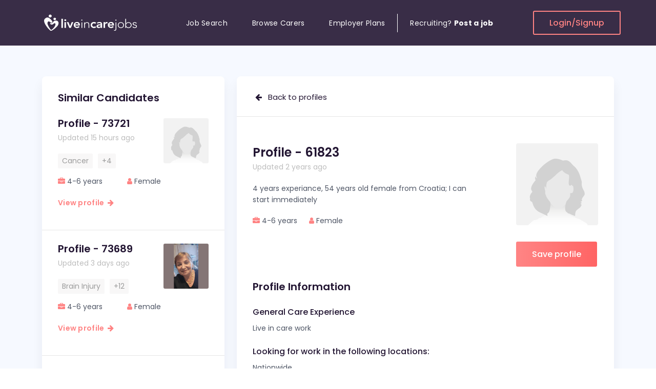

--- FILE ---
content_type: text/html; charset=UTF-8
request_url: https://www.liveincarejobs.co.uk/live-in-care-profile-61823
body_size: 18978
content:
<!DOCTYPE html>
<html lang="en">

<head>
    <meta charset="UTF-8">
    <meta content="width=device-width, initial-scale=1.0" name="viewport">
    <meta content="ie=edge" http-equiv="X-UA-Compatible">
    <title>
        Live In Care Profile 61823    </title>
    <meta name="description" content="PROFILE - 61823 : 4 years experiance, 54 years old female from Croatia; I can start immediately" />
    <meta name="keywords" content="" />
    <meta name="google-site-verification" content="2_JPHIq-uSIAYv8_0wpvWugIdLY3yqy8LVeJOu_1jlM" />
        <meta name="robots" content="ALL" />
    <meta name="distribution" content="GLOBAL" />
        <meta property="fb:app_id" content="171082493233806" />
    <meta property="og:type" content="website" />
    <meta property="og:title" content="Live In Care Profile 61823" />
    <meta property="og:description" content="PROFILE - 61823 : 4 years experiance, 54 years old female from Croatia; I can start immediately" />
        <meta property="og:image" content="https://www.liveincarejobs.co.uk/jobseekers/images/big/PersonFemaleLight.png" />
        <noscript>
      <link href='https://www.liveincarejobs.co.uk/css/bootstrap.css'/></noscript>
    <!-- LOAD CSS -->
    <script type='text/javascript'>//<![CDATA[
    (function() {
        var css = document.createElement('link');
        css.href = 'https://www.liveincarejobs.co.uk/css/bootstrap.css';
        css.rel = 'stylesheet';
        css.type = 'text/css';
    document.getElementsByTagName('head')[0].appendChild(css);
    })();
    //]]></script>
    <!-- <link href="https://www.liveincarejobs.co.uk/css/bootstrap.css" rel="stylesheet"> -->
        <noscript>
      <link href='https://stackpath.bootstrapcdn.com/font-awesome/4.7.0/css/font-awesome.min.css'/></noscript>
    <!-- LOAD CSS -->
    <script type='text/javascript'>//<![CDATA[
    (function() {
        var css = document.createElement('link');
        css.href = 'https://stackpath.bootstrapcdn.com/font-awesome/4.7.0/css/font-awesome.min.css';
        css.rel = 'stylesheet';
        css.type = 'text/css';
    document.getElementsByTagName('head')[0].appendChild(css);
    })();
    //]]></script>
    <!-- <link href="https://stackpath.bootstrapcdn.com/font-awesome/4.7.0/css/font-awesome.min.css" rel="stylesheet"> -->
    <noscript>
      <link href='https://www.liveincarejobs.co.uk/css/selectize.min.css'/></noscript>
    <!-- LOAD CSS -->
    <script type='text/javascript'>//<![CDATA[
    (function() {
        var css = document.createElement('link');
        css.href = 'https://www.liveincarejobs.co.uk/css/selectize.min.css';
        css.rel = 'stylesheet';
        css.type = 'text/css';
    document.getElementsByTagName('head')[0].appendChild(css);
    })();
    //]]></script>
    <!-- <link href="https://www.liveincarejobs.co.uk/css/selectize.min.css" rel="stylesheet"> -->
        <link href="https://cdn.jsdelivr.net/npm/jquery.steps@1.1.1/dist/jquery-steps.min.css" rel="stylesheet">
        <!-- <link href="https://www.liveincarejobs.co.uk/css/style.css" rel="stylesheet">
    <link href="https://www.liveincarejobs.co.uk/css/responsive.css" rel="stylesheet"> -->
    <link rel="preload" href="https://www.liveincarejobs.co.uk/css/style.min.css?ver=2.7" as="style">
    <link href="https://www.liveincarejobs.co.uk/css/style.min.css?ver=2.7" rel="stylesheet">
        <link rel="stylesheet" href="//ajax.googleapis.com/ajax/libs/jqueryui/1.11.2/themes/smoothness/jquery-ui.css" />
    <script type="text/javascript" src="//ajax.googleapis.com/ajax/libs/jquery/1.11.1/jquery.min.js"></script>
    <script src="//code.jquery.com/jquery-migrate-1.2.1.min.js"></script>
        <!-- Global site tag (gtag.js) - Google Ads: 709548306 -->
    <script async src="https://www.googletagmanager.com/gtag/js?id=AW-709548306"></script>
    <script>
    (function(i, s, o, g, r, a, m) {
        i['GoogleAnalyticsObject'] = r;
        i[r] = i[r] || function() {
            (i[r].q = i[r].q || []).push(arguments)
        }, i[r].l = 1 * new Date();
        a = s.createElement(o),
            m = s.getElementsByTagName(o)[0];
        a.async = 1;
        a.src = g;
        m.parentNode.insertBefore(a, m)
    })(window, document, 'script', '//www.google-analytics.com/analytics.js', 'ga');

    ga('create', 'UA-3936450-48', 'liveincarejobs.co.uk');
    ga('send', 'pageview');

    window.dataLayer = window.dataLayer || [];

    function gtag() { dataLayer.push(arguments); }
    gtag('js', new Date());
    gtag('config', 'AW-709548306');
    </script>
    <script type="text/javascript">
    var evts = {
        'emp_reg': 'AW-709548306/Fqy9CJq1z90BEJKyq9IC',
        'contact_us': 'AW-709548306/FjyiCOOk690BEJKyq9IC',
        'apply_job': 'AW-709548306/PJXHCLTm2d0BEJKyq9IC'
    };

    function gtag_report_conversion(url, evt) {
        if (!evts[evt])
            return;

        var callback = function() {
            if (typeof(url) != 'undefined') {
                window.location = url;
            }
        };
        gtag('event', 'conversion', {
            'send_to': evts[evt],
            'event_callback': callback
        });
        return false;
    }
    </script>
    <script type="application/ld+json">
    {
        "@context": "http://schema.org",
        "@type": "Organization",
        "logo": "https://www.liveincarejobs.co.uk/img/logo.png",
        "name": "Live In Care Jobs",
        "url": "https://www.liveincarejobs.co.uk",
        "sameAs": ["https://www.facebook.com/Live-In-Care-Jobs-458735380852967/",
            "https://twitter.com/liveincarejob",
            "https://plus.google.com/111918527955898075954/op/profilephoto?hl=en_US#111918527955898075954/posts"
        ]
    }
    </script>
        <!-- Facebook Pixel Code -->
    <script>
        !function(f,b,e,v,n,t,s){if(f.fbq)return;n=f.fbq=function(){n.callMethod?
  n.callMethod.apply(n,arguments):n.queue.push(arguments)};if(!f._fbq)f._fbq=n;
  n.push=n;n.loaded=!0;n.version='2.0';n.queue=[];t=b.createElement(e);t.async=!0;
  t.src=v;s=b.getElementsByTagName(e)[0];s.parentNode.insertBefore(t,s)}(window,
  document,'script','https://connect.facebook.net/en_US/fbevents.js');

  fbq('init', '1646872512215746');
  fbq('track', "PageView");</script>
    <noscript><img height="1" width="1" style="display:none" src="https://www.facebook.com/id=1646872512215746&ev=PageView&noscript=1" /></noscript>
    <!-- End Facebook Pixel Code -->
   <style id="antiClickjack">body{display:none !important;}</style>
   <script type="text/javascript"> 
    if (self === top) { 
        var antiClickjack = document.getElementById("antiClickjack"); 
        antiClickjack.parentNode.removeChild(antiClickjack); 
    } else { 
        top.location = self.location; 
    } 
    </script> 
</head>

<body>
    <div class="header-section-02 section d-none d-lg-block bg-menu ">
        <!-- Header top Start -->
        <div class="header-top header-sticky">
            <div class="container custom-container position-relative">
                <div class="row d-flex align-items-center">
                    <div class="logo-col">
                        <!-- Header Logo Start -->
                        <div class="header-logo">
                            <a href="https://www.liveincarejobs.co.uk"><svg width="190" height="41" viewBox="0 0 190 41" fill="none" xmlns="http://www.w3.org/2000/svg">
<path d="M22.5322 22.4254C21.6823 23.2754 20.6715 24.0358 19.1161 24.028C16.1208 24.0124 15.568 22.0627 16.1373 21.3842C16.6159 20.8149 17.441 20.9592 17.9196 21.1854C18.3982 21.4115 19.1408 21.6143 19.9041 21.0723C20.6673 20.5303 22.033 17.6799 23.7781 16.8455C25.5233 16.0071 28.828 15.5353 30.8826 17.5902C32.9042 19.614 32.4091 23.3846 30.5484 26.1141C28.8486 28.6057 22.9076 34.1194 18.4601 35.9637C17.6886 36.2835 16.8552 36.1938 16.1951 35.6947C13.1132 33.3551 7.97665 27.2761 5.55073 22.0744C2.803 16.1748 4.42028 13.5778 6.23147 12.0493C8.04266 10.5208 10.4356 9.54206 13.0224 10.7041C15.6092 11.866 19.4338 15.9018 20.1475 18.2258C20.8571 20.5498 18.951 20.8851 17.3998 20.2144C15.8485 19.5438 14.7222 17.8164 13.1998 17.7423C11.6155 17.6643 9.74245 20.0468 11.0297 23.7004C12.2096 27.0538 15.3534 32.2945 17.3173 34.2402C17.5359 34.4547 17.8825 34.4976 18.1548 34.3494C19.0666 33.8425 21.2078 32.466 23.3944 29.6781C26.0308 26.313 26.695 23.0102 25.9483 22.0822C25.2139 21.1698 24.1825 20.772 22.5322 22.4254ZM24.7766 10.6495C23.4027 10.6495 22.2846 11.7023 22.2846 13.0046C22.2846 14.307 23.3986 15.3598 24.7766 15.3598C26.1545 15.3598 27.2685 14.307 27.2685 13.0046C27.2685 11.7023 26.1504 10.6495 24.7766 10.6495ZM15.9145 4.46127C14.2766 4.46127 12.9481 5.71685 12.9481 7.26487C12.9481 8.81289 14.2766 10.0685 15.9145 10.0685C17.5524 10.0685 18.8809 8.81289 18.8809 7.26487C18.8809 5.71685 17.5524 4.46127 15.9145 4.46127Z" fill="white"/>
<path d="M37.7314 12.7356H40.7061V30.454H37.7314V12.7356ZM43.4332 15.3832C43.4332 14.9309 43.6106 14.5371 43.9654 14.1979C44.3202 13.8625 44.7699 13.6949 45.3186 13.6949C45.8632 13.6949 46.3212 13.8547 46.6966 14.1745C47.0679 14.4942 47.2536 14.8958 47.2536 15.3832C47.2536 15.8668 47.0679 16.2684 46.6966 16.5881C46.3253 16.9079 45.8674 17.0677 45.3186 17.0677C44.774 17.0677 44.3243 16.9001 43.9654 16.5647C43.6106 16.2294 43.4332 15.8356 43.4332 15.3832ZM43.8581 19.2046H46.8328V30.454H43.8581V19.2046ZM48.318 19.2046H51.565L54.7418 27.0773H54.7913L57.9887 19.2046H61.0376L56.3508 30.454H53.1781L48.318 19.2046ZM64.858 25.81C64.957 26.6522 65.3036 27.3112 65.8977 27.7791C66.4918 28.247 67.2138 28.481 68.0555 28.481C68.7981 28.481 69.4211 28.3367 69.9285 28.0482C70.4319 27.7596 70.8733 27.397 71.257 26.9603L73.39 28.4849C72.6969 29.296 71.9171 29.8769 71.059 30.2201C70.2008 30.5632 69.2973 30.7348 68.3566 30.7348C67.4655 30.7348 66.6197 30.5944 65.8276 30.3137C65.0354 30.0329 64.3464 29.6352 63.7688 29.1205C63.1912 28.6058 62.7333 27.9819 62.3908 27.2566C62.0525 26.5314 61.8834 25.7203 61.8834 24.8313C61.8834 23.9422 62.0525 23.1312 62.3908 22.4059C62.7292 21.6806 63.1871 21.0567 63.7688 20.542C64.3464 20.0273 65.0354 19.6296 65.8276 19.3449C66.6197 19.0642 67.4655 18.9238 68.3566 18.9238C69.1818 18.9238 69.9409 19.0603 70.6258 19.3332C71.3106 19.6062 71.8965 20 72.3875 20.5147C72.8743 21.0294 73.2539 21.6689 73.5261 22.4254C73.7984 23.1819 73.9346 24.0553 73.9346 25.0379V25.81H64.858ZM70.9558 23.7044C70.9393 22.8777 70.667 22.2226 70.1389 21.7469C69.6108 21.2712 68.8765 21.0333 67.9317 21.0333C67.0405 21.0333 66.3309 21.2751 65.8111 21.7586C65.2912 22.2421 64.9735 22.8894 64.858 23.7044H70.9558ZM76.5627 15.3365C76.5627 15.0401 76.6699 14.7906 76.8845 14.5878C77.099 14.385 77.3631 14.2836 77.6766 14.2836C77.9902 14.2836 78.2542 14.385 78.4688 14.5878C78.6833 14.7906 78.7906 15.0401 78.7906 15.3365C78.7906 15.6328 78.6833 15.8824 78.4688 16.0851C78.2542 16.2879 77.9902 16.3893 77.6766 16.3893C77.3631 16.3893 77.099 16.2879 76.8845 16.0851C76.6699 15.8824 76.5627 15.6328 76.5627 15.3365ZM76.934 19.6257H78.4234V30.454H76.934V19.6257ZM82.3139 22.671C82.3139 22.4683 82.3057 22.2226 82.2892 21.9341C82.2727 21.6455 82.2603 21.3531 82.252 21.0567C82.2438 20.7604 82.2314 20.4835 82.2149 20.2262C82.1984 19.9688 82.1902 19.77 82.1902 19.6296H83.6795C83.696 20.0351 83.7084 20.425 83.7167 20.8033C83.7249 21.1776 83.7455 21.4194 83.7786 21.5285H83.8528C84.1499 20.9359 84.645 20.425 85.3422 19.9922C86.0353 19.5633 86.844 19.3488 87.7722 19.3488C88.6634 19.3488 89.3937 19.4814 89.9548 19.7466C90.5158 20.0117 90.9573 20.3588 91.2791 20.7877C91.6009 21.2166 91.8237 21.7118 91.9475 22.2772C92.0712 22.8387 92.1331 23.4197 92.1331 24.0124V30.4579H90.6437V24.0787C90.6437 23.642 90.6025 23.2169 90.52 22.7997C90.4375 22.3864 90.2931 22.016 90.0868 21.6884C89.8805 21.3609 89.5917 21.0996 89.2204 20.9047C88.8491 20.7097 88.3663 20.6122 87.7681 20.6122C87.2235 20.6122 86.7037 20.7019 86.2168 20.8813C85.73 21.0606 85.3092 21.3336 84.9503 21.7001C84.5913 22.0667 84.3149 22.5268 84.1086 23.0844C83.9023 23.6381 83.7992 24.2932 83.7992 25.0418V30.454H82.3098V22.671H82.3139ZM103.611 22.5775C103.264 22.2343 102.901 21.9614 102.522 21.7586C102.142 21.5558 101.754 21.4545 101.354 21.4545C100.809 21.4545 100.323 21.548 99.8895 21.7352C99.4604 21.9224 99.0932 22.1719 98.7879 22.4839C98.4826 22.7958 98.2516 23.1546 98.0948 23.5601C97.938 23.9656 97.8596 24.3867 97.8596 24.8274C97.8596 25.2641 97.938 25.6852 98.0948 26.0946C98.2516 26.5002 98.4826 26.8589 98.7879 27.1708C99.0932 27.4828 99.4604 27.7323 99.8895 27.9195C100.319 28.1067 100.805 28.2002 101.354 28.2002C101.816 28.2002 102.245 28.1106 102.645 27.9312C103.042 27.7518 103.38 27.4906 103.66 27.1474L105.645 29.1634C105.348 29.4441 105.005 29.6859 104.618 29.8886C104.23 30.0914 103.838 30.2552 103.442 30.38C103.046 30.5047 102.666 30.5944 102.303 30.649C101.94 30.7036 101.626 30.7309 101.362 30.7309C100.471 30.7309 99.6254 30.5905 98.8333 30.3098C98.0411 30.029 97.3522 29.6313 96.7746 29.1166C96.197 28.6019 95.739 27.978 95.3966 27.2527C95.0583 26.5274 94.8891 25.7164 94.8891 24.8274C94.8891 23.9383 95.0583 23.1273 95.3966 22.402C95.7349 21.6767 96.1928 21.0528 96.7746 20.5381C97.3522 20.0234 98.0411 19.6257 98.8333 19.341C99.6254 19.0603 100.471 18.9199 101.362 18.9199C102.121 18.9199 102.889 19.0564 103.656 19.3293C104.424 19.6023 105.096 20.0351 105.678 20.6317L103.611 22.5775ZM114.548 28.906H114.474C114.045 29.5455 113.5 30.0134 112.836 30.302C112.176 30.5905 111.446 30.7348 110.653 30.7348C110.109 30.7348 109.577 30.6646 109.053 30.5242C108.533 30.3839 108.071 30.1733 107.662 29.8925C107.258 29.6118 106.932 29.2609 106.685 28.8397C106.437 28.4186 106.313 27.9273 106.313 27.3619C106.313 26.7536 106.429 26.235 106.66 25.8022C106.891 25.3733 107.2 25.0145 107.588 24.726C107.976 24.4374 108.426 24.2074 108.941 24.0358C109.453 23.8642 109.985 23.7356 110.542 23.6498C111.095 23.564 111.652 23.5094 112.217 23.486C112.778 23.4626 113.306 23.4509 113.805 23.4509H114.548V23.139C114.548 22.4371 114.292 21.9068 113.781 21.5558C113.269 21.2049 112.613 21.0294 111.821 21.0294C111.194 21.0294 110.608 21.1347 110.059 21.3453C109.515 21.5558 109.044 21.8405 108.644 22.1992L107.081 20.7214C107.741 20.0819 108.516 19.6218 109.399 19.3371C110.282 19.0564 111.198 18.916 112.139 18.916C112.98 18.916 113.694 19.0057 114.272 19.1851C114.849 19.3644 115.328 19.5945 115.707 19.8752C116.087 20.156 116.38 20.4796 116.586 20.8462C116.793 21.2127 116.941 21.5831 117.032 21.9575C117.123 22.3318 117.176 22.6944 117.193 23.0493C117.209 23.4002 117.217 23.7083 117.217 23.9734V30.4423H114.54V28.906H114.548ZM114.375 25.4123H113.756C113.343 25.4123 112.881 25.4278 112.366 25.459C111.854 25.4902 111.371 25.5643 110.913 25.6813C110.46 25.7983 110.076 25.9699 109.762 26.196C109.449 26.4222 109.292 26.738 109.292 27.1435C109.292 27.4087 109.354 27.631 109.478 27.8103C109.601 27.9897 109.762 28.1418 109.96 28.2665C110.158 28.3913 110.381 28.481 110.629 28.5356C110.876 28.5902 111.124 28.6175 111.371 28.6175C112.395 28.6175 113.154 28.3874 113.64 27.9273C114.127 27.4672 114.371 26.8355 114.371 26.04V25.4123H114.375ZM120.101 19.2046H123.076V20.9865H123.125C123.456 20.3315 123.926 19.8246 124.541 19.4619C125.151 19.1032 125.857 18.9238 126.649 18.9238C126.83 18.9238 127.008 18.9394 127.181 18.9706C127.354 19.0018 127.532 19.0408 127.713 19.0876V21.8054C127.466 21.743 127.222 21.6923 126.983 21.6533C126.744 21.6143 126.509 21.5948 126.278 21.5948C125.584 21.5948 125.027 21.7157 124.603 21.9575C124.182 22.1992 123.86 22.4761 123.637 22.788C123.414 23.1 123.266 23.4119 123.191 23.7239C123.117 24.0358 123.08 24.2698 123.08 24.4257V30.4501H120.105V19.2046H120.101ZM131.356 25.81C131.455 26.6522 131.802 27.3112 132.396 27.7791C132.99 28.247 133.712 28.481 134.554 28.481C135.296 28.481 135.919 28.3367 136.427 28.0482C136.93 27.7596 137.372 27.397 137.755 26.9603L139.888 28.4849C139.195 29.296 138.415 29.8769 137.557 30.2201C136.699 30.5632 135.796 30.7348 134.855 30.7348C133.964 30.7348 133.118 30.5944 132.326 30.3137C131.534 30.0329 130.845 29.6352 130.267 29.1205C129.69 28.6058 129.232 27.9819 128.889 27.2566C128.551 26.5314 128.382 25.7203 128.382 24.8313C128.382 23.9422 128.551 23.1312 128.889 22.4059C129.227 21.6806 129.685 21.0567 130.267 20.542C130.845 20.0273 131.534 19.6296 132.326 19.3449C133.118 19.0642 133.964 18.9238 134.855 18.9238C135.68 18.9238 136.439 19.0603 137.124 19.3332C137.809 19.6062 138.395 20 138.886 20.5147C139.373 21.0294 139.752 21.6689 140.024 22.4254C140.297 23.1819 140.433 24.0553 140.433 25.0379V25.81H131.356ZM137.458 23.7044C137.442 22.8777 137.169 22.2226 136.641 21.7469C136.113 21.2712 135.379 21.0333 134.434 21.0333C133.543 21.0333 132.833 21.2751 132.313 21.7586C131.794 22.2421 131.476 22.8894 131.36 23.7044H137.458ZM144.922 32.3491C144.922 32.9106 144.876 33.4175 144.785 33.8737C144.695 34.3261 144.526 34.716 144.278 35.0474C144.03 35.375 143.696 35.6284 143.275 35.8078C142.855 35.9872 142.314 36.0768 141.65 36.0768C141.254 36.0768 140.858 36.0067 140.462 35.8663L140.685 34.6224C141.031 34.7472 141.345 34.8096 141.625 34.8096C142.021 34.8096 142.339 34.7433 142.578 34.6107C142.818 34.4781 142.999 34.3066 143.123 34.096C143.247 33.8854 143.329 33.6398 143.37 33.359C143.412 33.0783 143.432 32.7819 143.432 32.47V19.6257H144.922V32.3491ZM143.061 15.3365C143.061 15.0401 143.168 14.7906 143.383 14.5878C143.597 14.385 143.861 14.2836 144.175 14.2836C144.488 14.2836 144.752 14.385 144.967 14.5878C145.182 14.7906 145.289 15.0401 145.289 15.3365C145.289 15.6328 145.182 15.8824 144.967 16.0851C144.752 16.2879 144.488 16.3893 144.175 16.3893C143.861 16.3893 143.597 16.2879 143.383 16.0851C143.168 15.8824 143.061 15.6328 143.061 15.3365ZM147.847 25.0379C147.847 24.2113 147.995 23.447 148.292 22.7529C148.589 22.0589 149.002 21.4545 149.534 20.9476C150.062 20.4406 150.698 20.0468 151.444 19.7661C152.187 19.4853 153 19.3449 153.874 19.3449C154.749 19.3449 155.558 19.4853 156.292 19.7661C157.026 20.0468 157.666 20.4406 158.202 20.9476C158.739 21.4545 159.155 22.0589 159.452 22.7529C159.749 23.447 159.898 24.2113 159.898 25.0379C159.898 25.8646 159.749 26.6288 159.452 27.3229C159.155 28.017 158.739 28.6214 158.202 29.1283C157.666 29.6352 157.026 30.029 156.292 30.3098C155.558 30.5905 154.749 30.7309 153.874 30.7309C153 30.7309 152.187 30.5905 151.444 30.3098C150.702 30.029 150.066 29.6352 149.534 29.1283C149.006 28.6214 148.594 28.0209 148.292 27.3229C147.995 26.6288 147.847 25.8685 147.847 25.0379ZM149.336 25.0379C149.336 25.6462 149.439 26.2194 149.646 26.7614C149.852 27.2995 150.153 27.7674 150.549 28.1691C150.945 28.5668 151.424 28.8826 151.989 29.1166C152.55 29.3505 153.177 29.4675 153.874 29.4675C154.568 29.4675 155.195 29.3505 155.76 29.1166C156.321 28.8826 156.8 28.5668 157.196 28.1691C157.592 27.7713 157.893 27.3034 158.099 26.7614C158.305 26.2233 158.409 25.6501 158.409 25.0379C158.409 24.4296 158.305 23.8564 158.099 23.3144C157.893 22.7763 157.592 22.3084 157.196 21.9068C156.8 21.5091 156.321 21.1932 155.76 20.9593C155.199 20.7253 154.568 20.6083 153.874 20.6083C153.181 20.6083 152.55 20.7253 151.989 20.9593C151.428 21.1932 150.949 21.5091 150.549 21.9068C150.153 22.3045 149.852 22.7724 149.646 23.3144C149.435 23.8564 149.336 24.4296 149.336 25.0379ZM162.6 12.7356H164.09V21.5246H164.139C164.37 21.1503 164.659 20.8267 165.006 20.5537C165.352 20.2808 165.728 20.0546 166.132 19.8752C166.536 19.6959 166.961 19.5633 167.411 19.4775C167.856 19.3917 168.294 19.3488 168.727 19.3488C169.602 19.3488 170.41 19.4892 171.145 19.77C171.879 20.0507 172.519 20.4445 173.055 20.9515C173.591 21.4584 174.008 22.0628 174.305 22.7568C174.602 23.4509 174.751 24.2152 174.751 25.0418C174.751 25.8685 174.602 26.6327 174.305 27.3268C174.008 28.0209 173.591 28.6253 173.055 29.1322C172.519 29.6391 171.879 30.0329 171.145 30.3137C170.41 30.5944 169.602 30.7348 168.727 30.7348C168.298 30.7348 167.861 30.6919 167.411 30.6061C166.965 30.5203 166.54 30.3878 166.132 30.2084C165.728 30.029 165.352 29.8029 165.006 29.5299C164.659 29.257 164.37 28.9333 164.139 28.559H164.09V30.4579H162.6V12.7356ZM163.937 25.0379C163.937 25.6462 164.061 26.2194 164.308 26.7614C164.556 27.2995 164.894 27.7674 165.323 28.1691C165.752 28.5668 166.256 28.8826 166.837 29.1166C167.415 29.3505 168.042 29.4675 168.723 29.4675C169.416 29.4675 170.043 29.3505 170.608 29.1166C171.169 28.8826 171.648 28.5668 172.048 28.1691C172.448 27.7713 172.745 27.3034 172.952 26.7614C173.158 26.2233 173.261 25.6501 173.261 25.0379C173.261 24.4296 173.158 23.8564 172.952 23.3144C172.745 22.7763 172.444 22.3084 172.048 21.9068C171.652 21.5091 171.174 21.1932 170.608 20.9593C170.047 20.7253 169.42 20.6083 168.723 20.6083C168.046 20.6083 167.415 20.7253 166.837 20.9593C166.26 21.1932 165.757 21.5091 165.323 21.9068C164.894 22.3045 164.556 22.7724 164.308 23.3144C164.061 23.8564 163.937 24.4296 163.937 25.0379ZM177.7 27.6855C178.014 28.2626 178.476 28.7033 179.091 29.0074C179.701 29.3116 180.345 29.4636 181.026 29.4636C181.339 29.4636 181.653 29.4168 181.966 29.3232C182.28 29.2297 182.561 29.0971 182.808 28.9255C183.056 28.754 183.258 28.5473 183.415 28.3055C183.571 28.0638 183.65 27.7869 183.65 27.475C183.65 26.9759 183.481 26.6015 183.142 26.352C182.804 26.1024 182.387 25.9075 181.892 25.7671C181.397 25.6267 180.852 25.5058 180.254 25.4045C179.66 25.3031 179.116 25.1471 178.616 24.9365C178.121 24.726 177.705 24.4335 177.366 24.0592C177.028 23.6849 176.859 23.1546 176.859 22.4644C176.859 21.9341 176.974 21.474 177.205 21.0801C177.436 20.6902 177.738 20.3666 178.109 20.1092C178.48 19.8518 178.897 19.6608 179.359 19.536C179.821 19.4112 180.291 19.3488 180.774 19.3488C181.715 19.3488 182.532 19.5126 183.217 19.8402C183.901 20.1677 184.438 20.6824 184.817 21.3882L183.476 22.1368C183.196 21.6377 182.845 21.2595 182.424 21.0021C182.004 20.7448 181.455 20.6161 180.774 20.6161C180.51 20.6161 180.234 20.6551 179.945 20.7331C179.656 20.8111 179.396 20.9203 179.165 21.0606C178.934 21.201 178.74 21.3804 178.583 21.5987C178.427 21.8171 178.348 22.0667 178.348 22.3474C178.348 22.8309 178.517 23.1896 178.856 23.4236C179.194 23.6576 179.611 23.8408 180.106 23.9734C180.601 24.106 181.145 24.2191 181.744 24.3126C182.338 24.4062 182.882 24.5583 183.382 24.7689C183.877 24.9794 184.293 25.2836 184.632 25.6813C184.97 26.079 185.139 26.6444 185.139 27.3814C185.139 27.9429 185.028 28.4342 184.805 28.8475C184.582 29.2609 184.277 29.6079 183.889 29.8886C183.501 30.1694 183.06 30.38 182.565 30.5203C182.07 30.6607 181.55 30.7309 181.001 30.7309C180.011 30.7309 179.103 30.5515 178.286 30.1928C177.469 29.8341 176.834 29.2804 176.388 28.5278L177.7 27.6855Z" fill="white"/>
</svg></a>
                        </div><!-- Header Logo End -->
                    </div>
                    <div class="position-static menu-col">
                        <!-- Primary Menu Start -->
                        <div class="primary-menu primary-menu-02 navbar-expand-md">
                            <nav>
                                <ul>
                                    <li class="nav-item">
                                        <a class="nav-link " href="https://www.liveincarejobs.co.uk/jobs">Job Search</a>
                                    </li>
                                    <li class="nav-item">
                                        <a class="nav-link " href="https://www.liveincarejobs.co.uk/live-in-care-profiles">Browse Carers</a>
                                    </li>
                                    <li class="nav-item">
                                        <a class="nav-link " href="https://www.liveincarejobs.co.uk/employers/plans-list.php">Employer Plans</a>
                                    </li>
                                                                        <li class="nav-item">
                                        <a class="nav-link border-left" href="https://www.liveincarejobs.co.uk/employers/registration.php">Recruiting?&nbsp; <b>Post a job</b></a>
                                    </li>
                                                                    </ul>
                            </nav>
                        </div><!-- Primary Menu End -->
                    </div>
                    <div class="login-col">
                                                <a class="bordered-btn" href="https://www.liveincarejobs.co.uk/login.php">Login/Signup</a>
                                            </div>
                </div>
            </div>
        </div><!-- Header top End -->
    </div><!-- Header End -->
    <!-- Header Mobile Start -->
    <div class="header-mobile-02 section d-lg-none bg-menu">
        <!-- Header Mobile top Start -->
        <div class="header-mobile-top header-sticky">
            <div class="container">
                <div class="row d-flex align-items-center">
                    <div class="menubars-col">
                        <!-- Header Toggle Start -->
                        <div class="header-toggle header-toggle-02">
                            <button class="mobile-menu-open" aria-label="Menu"><span></span> <span></span> <span></span></button>
                        </div><!-- Header Toggle End -->
                    </div>
                    <div class="logo2-col">
                        <!-- Header Logo Start -->
                        <div class="header-logo text-center">
                            <a href="https://www.liveincarejobs.co.uk"><svg width="190" height="41" viewBox="0 0 190 41" fill="none" xmlns="http://www.w3.org/2000/svg">
<path d="M22.5322 22.4254C21.6823 23.2754 20.6715 24.0358 19.1161 24.028C16.1208 24.0124 15.568 22.0627 16.1373 21.3842C16.6159 20.8149 17.441 20.9592 17.9196 21.1854C18.3982 21.4115 19.1408 21.6143 19.9041 21.0723C20.6673 20.5303 22.033 17.6799 23.7781 16.8455C25.5233 16.0071 28.828 15.5353 30.8826 17.5902C32.9042 19.614 32.4091 23.3846 30.5484 26.1141C28.8486 28.6057 22.9076 34.1194 18.4601 35.9637C17.6886 36.2835 16.8552 36.1938 16.1951 35.6947C13.1132 33.3551 7.97665 27.2761 5.55073 22.0744C2.803 16.1748 4.42028 13.5778 6.23147 12.0493C8.04266 10.5208 10.4356 9.54206 13.0224 10.7041C15.6092 11.866 19.4338 15.9018 20.1475 18.2258C20.8571 20.5498 18.951 20.8851 17.3998 20.2144C15.8485 19.5438 14.7222 17.8164 13.1998 17.7423C11.6155 17.6643 9.74245 20.0468 11.0297 23.7004C12.2096 27.0538 15.3534 32.2945 17.3173 34.2402C17.5359 34.4547 17.8825 34.4976 18.1548 34.3494C19.0666 33.8425 21.2078 32.466 23.3944 29.6781C26.0308 26.313 26.695 23.0102 25.9483 22.0822C25.2139 21.1698 24.1825 20.772 22.5322 22.4254ZM24.7766 10.6495C23.4027 10.6495 22.2846 11.7023 22.2846 13.0046C22.2846 14.307 23.3986 15.3598 24.7766 15.3598C26.1545 15.3598 27.2685 14.307 27.2685 13.0046C27.2685 11.7023 26.1504 10.6495 24.7766 10.6495ZM15.9145 4.46127C14.2766 4.46127 12.9481 5.71685 12.9481 7.26487C12.9481 8.81289 14.2766 10.0685 15.9145 10.0685C17.5524 10.0685 18.8809 8.81289 18.8809 7.26487C18.8809 5.71685 17.5524 4.46127 15.9145 4.46127Z" fill="white"/>
<path d="M37.7314 12.7356H40.7061V30.454H37.7314V12.7356ZM43.4332 15.3832C43.4332 14.9309 43.6106 14.5371 43.9654 14.1979C44.3202 13.8625 44.7699 13.6949 45.3186 13.6949C45.8632 13.6949 46.3212 13.8547 46.6966 14.1745C47.0679 14.4942 47.2536 14.8958 47.2536 15.3832C47.2536 15.8668 47.0679 16.2684 46.6966 16.5881C46.3253 16.9079 45.8674 17.0677 45.3186 17.0677C44.774 17.0677 44.3243 16.9001 43.9654 16.5647C43.6106 16.2294 43.4332 15.8356 43.4332 15.3832ZM43.8581 19.2046H46.8328V30.454H43.8581V19.2046ZM48.318 19.2046H51.565L54.7418 27.0773H54.7913L57.9887 19.2046H61.0376L56.3508 30.454H53.1781L48.318 19.2046ZM64.858 25.81C64.957 26.6522 65.3036 27.3112 65.8977 27.7791C66.4918 28.247 67.2138 28.481 68.0555 28.481C68.7981 28.481 69.4211 28.3367 69.9285 28.0482C70.4319 27.7596 70.8733 27.397 71.257 26.9603L73.39 28.4849C72.6969 29.296 71.9171 29.8769 71.059 30.2201C70.2008 30.5632 69.2973 30.7348 68.3566 30.7348C67.4655 30.7348 66.6197 30.5944 65.8276 30.3137C65.0354 30.0329 64.3464 29.6352 63.7688 29.1205C63.1912 28.6058 62.7333 27.9819 62.3908 27.2566C62.0525 26.5314 61.8834 25.7203 61.8834 24.8313C61.8834 23.9422 62.0525 23.1312 62.3908 22.4059C62.7292 21.6806 63.1871 21.0567 63.7688 20.542C64.3464 20.0273 65.0354 19.6296 65.8276 19.3449C66.6197 19.0642 67.4655 18.9238 68.3566 18.9238C69.1818 18.9238 69.9409 19.0603 70.6258 19.3332C71.3106 19.6062 71.8965 20 72.3875 20.5147C72.8743 21.0294 73.2539 21.6689 73.5261 22.4254C73.7984 23.1819 73.9346 24.0553 73.9346 25.0379V25.81H64.858ZM70.9558 23.7044C70.9393 22.8777 70.667 22.2226 70.1389 21.7469C69.6108 21.2712 68.8765 21.0333 67.9317 21.0333C67.0405 21.0333 66.3309 21.2751 65.8111 21.7586C65.2912 22.2421 64.9735 22.8894 64.858 23.7044H70.9558ZM76.5627 15.3365C76.5627 15.0401 76.6699 14.7906 76.8845 14.5878C77.099 14.385 77.3631 14.2836 77.6766 14.2836C77.9902 14.2836 78.2542 14.385 78.4688 14.5878C78.6833 14.7906 78.7906 15.0401 78.7906 15.3365C78.7906 15.6328 78.6833 15.8824 78.4688 16.0851C78.2542 16.2879 77.9902 16.3893 77.6766 16.3893C77.3631 16.3893 77.099 16.2879 76.8845 16.0851C76.6699 15.8824 76.5627 15.6328 76.5627 15.3365ZM76.934 19.6257H78.4234V30.454H76.934V19.6257ZM82.3139 22.671C82.3139 22.4683 82.3057 22.2226 82.2892 21.9341C82.2727 21.6455 82.2603 21.3531 82.252 21.0567C82.2438 20.7604 82.2314 20.4835 82.2149 20.2262C82.1984 19.9688 82.1902 19.77 82.1902 19.6296H83.6795C83.696 20.0351 83.7084 20.425 83.7167 20.8033C83.7249 21.1776 83.7455 21.4194 83.7786 21.5285H83.8528C84.1499 20.9359 84.645 20.425 85.3422 19.9922C86.0353 19.5633 86.844 19.3488 87.7722 19.3488C88.6634 19.3488 89.3937 19.4814 89.9548 19.7466C90.5158 20.0117 90.9573 20.3588 91.2791 20.7877C91.6009 21.2166 91.8237 21.7118 91.9475 22.2772C92.0712 22.8387 92.1331 23.4197 92.1331 24.0124V30.4579H90.6437V24.0787C90.6437 23.642 90.6025 23.2169 90.52 22.7997C90.4375 22.3864 90.2931 22.016 90.0868 21.6884C89.8805 21.3609 89.5917 21.0996 89.2204 20.9047C88.8491 20.7097 88.3663 20.6122 87.7681 20.6122C87.2235 20.6122 86.7037 20.7019 86.2168 20.8813C85.73 21.0606 85.3092 21.3336 84.9503 21.7001C84.5913 22.0667 84.3149 22.5268 84.1086 23.0844C83.9023 23.6381 83.7992 24.2932 83.7992 25.0418V30.454H82.3098V22.671H82.3139ZM103.611 22.5775C103.264 22.2343 102.901 21.9614 102.522 21.7586C102.142 21.5558 101.754 21.4545 101.354 21.4545C100.809 21.4545 100.323 21.548 99.8895 21.7352C99.4604 21.9224 99.0932 22.1719 98.7879 22.4839C98.4826 22.7958 98.2516 23.1546 98.0948 23.5601C97.938 23.9656 97.8596 24.3867 97.8596 24.8274C97.8596 25.2641 97.938 25.6852 98.0948 26.0946C98.2516 26.5002 98.4826 26.8589 98.7879 27.1708C99.0932 27.4828 99.4604 27.7323 99.8895 27.9195C100.319 28.1067 100.805 28.2002 101.354 28.2002C101.816 28.2002 102.245 28.1106 102.645 27.9312C103.042 27.7518 103.38 27.4906 103.66 27.1474L105.645 29.1634C105.348 29.4441 105.005 29.6859 104.618 29.8886C104.23 30.0914 103.838 30.2552 103.442 30.38C103.046 30.5047 102.666 30.5944 102.303 30.649C101.94 30.7036 101.626 30.7309 101.362 30.7309C100.471 30.7309 99.6254 30.5905 98.8333 30.3098C98.0411 30.029 97.3522 29.6313 96.7746 29.1166C96.197 28.6019 95.739 27.978 95.3966 27.2527C95.0583 26.5274 94.8891 25.7164 94.8891 24.8274C94.8891 23.9383 95.0583 23.1273 95.3966 22.402C95.7349 21.6767 96.1928 21.0528 96.7746 20.5381C97.3522 20.0234 98.0411 19.6257 98.8333 19.341C99.6254 19.0603 100.471 18.9199 101.362 18.9199C102.121 18.9199 102.889 19.0564 103.656 19.3293C104.424 19.6023 105.096 20.0351 105.678 20.6317L103.611 22.5775ZM114.548 28.906H114.474C114.045 29.5455 113.5 30.0134 112.836 30.302C112.176 30.5905 111.446 30.7348 110.653 30.7348C110.109 30.7348 109.577 30.6646 109.053 30.5242C108.533 30.3839 108.071 30.1733 107.662 29.8925C107.258 29.6118 106.932 29.2609 106.685 28.8397C106.437 28.4186 106.313 27.9273 106.313 27.3619C106.313 26.7536 106.429 26.235 106.66 25.8022C106.891 25.3733 107.2 25.0145 107.588 24.726C107.976 24.4374 108.426 24.2074 108.941 24.0358C109.453 23.8642 109.985 23.7356 110.542 23.6498C111.095 23.564 111.652 23.5094 112.217 23.486C112.778 23.4626 113.306 23.4509 113.805 23.4509H114.548V23.139C114.548 22.4371 114.292 21.9068 113.781 21.5558C113.269 21.2049 112.613 21.0294 111.821 21.0294C111.194 21.0294 110.608 21.1347 110.059 21.3453C109.515 21.5558 109.044 21.8405 108.644 22.1992L107.081 20.7214C107.741 20.0819 108.516 19.6218 109.399 19.3371C110.282 19.0564 111.198 18.916 112.139 18.916C112.98 18.916 113.694 19.0057 114.272 19.1851C114.849 19.3644 115.328 19.5945 115.707 19.8752C116.087 20.156 116.38 20.4796 116.586 20.8462C116.793 21.2127 116.941 21.5831 117.032 21.9575C117.123 22.3318 117.176 22.6944 117.193 23.0493C117.209 23.4002 117.217 23.7083 117.217 23.9734V30.4423H114.54V28.906H114.548ZM114.375 25.4123H113.756C113.343 25.4123 112.881 25.4278 112.366 25.459C111.854 25.4902 111.371 25.5643 110.913 25.6813C110.46 25.7983 110.076 25.9699 109.762 26.196C109.449 26.4222 109.292 26.738 109.292 27.1435C109.292 27.4087 109.354 27.631 109.478 27.8103C109.601 27.9897 109.762 28.1418 109.96 28.2665C110.158 28.3913 110.381 28.481 110.629 28.5356C110.876 28.5902 111.124 28.6175 111.371 28.6175C112.395 28.6175 113.154 28.3874 113.64 27.9273C114.127 27.4672 114.371 26.8355 114.371 26.04V25.4123H114.375ZM120.101 19.2046H123.076V20.9865H123.125C123.456 20.3315 123.926 19.8246 124.541 19.4619C125.151 19.1032 125.857 18.9238 126.649 18.9238C126.83 18.9238 127.008 18.9394 127.181 18.9706C127.354 19.0018 127.532 19.0408 127.713 19.0876V21.8054C127.466 21.743 127.222 21.6923 126.983 21.6533C126.744 21.6143 126.509 21.5948 126.278 21.5948C125.584 21.5948 125.027 21.7157 124.603 21.9575C124.182 22.1992 123.86 22.4761 123.637 22.788C123.414 23.1 123.266 23.4119 123.191 23.7239C123.117 24.0358 123.08 24.2698 123.08 24.4257V30.4501H120.105V19.2046H120.101ZM131.356 25.81C131.455 26.6522 131.802 27.3112 132.396 27.7791C132.99 28.247 133.712 28.481 134.554 28.481C135.296 28.481 135.919 28.3367 136.427 28.0482C136.93 27.7596 137.372 27.397 137.755 26.9603L139.888 28.4849C139.195 29.296 138.415 29.8769 137.557 30.2201C136.699 30.5632 135.796 30.7348 134.855 30.7348C133.964 30.7348 133.118 30.5944 132.326 30.3137C131.534 30.0329 130.845 29.6352 130.267 29.1205C129.69 28.6058 129.232 27.9819 128.889 27.2566C128.551 26.5314 128.382 25.7203 128.382 24.8313C128.382 23.9422 128.551 23.1312 128.889 22.4059C129.227 21.6806 129.685 21.0567 130.267 20.542C130.845 20.0273 131.534 19.6296 132.326 19.3449C133.118 19.0642 133.964 18.9238 134.855 18.9238C135.68 18.9238 136.439 19.0603 137.124 19.3332C137.809 19.6062 138.395 20 138.886 20.5147C139.373 21.0294 139.752 21.6689 140.024 22.4254C140.297 23.1819 140.433 24.0553 140.433 25.0379V25.81H131.356ZM137.458 23.7044C137.442 22.8777 137.169 22.2226 136.641 21.7469C136.113 21.2712 135.379 21.0333 134.434 21.0333C133.543 21.0333 132.833 21.2751 132.313 21.7586C131.794 22.2421 131.476 22.8894 131.36 23.7044H137.458ZM144.922 32.3491C144.922 32.9106 144.876 33.4175 144.785 33.8737C144.695 34.3261 144.526 34.716 144.278 35.0474C144.03 35.375 143.696 35.6284 143.275 35.8078C142.855 35.9872 142.314 36.0768 141.65 36.0768C141.254 36.0768 140.858 36.0067 140.462 35.8663L140.685 34.6224C141.031 34.7472 141.345 34.8096 141.625 34.8096C142.021 34.8096 142.339 34.7433 142.578 34.6107C142.818 34.4781 142.999 34.3066 143.123 34.096C143.247 33.8854 143.329 33.6398 143.37 33.359C143.412 33.0783 143.432 32.7819 143.432 32.47V19.6257H144.922V32.3491ZM143.061 15.3365C143.061 15.0401 143.168 14.7906 143.383 14.5878C143.597 14.385 143.861 14.2836 144.175 14.2836C144.488 14.2836 144.752 14.385 144.967 14.5878C145.182 14.7906 145.289 15.0401 145.289 15.3365C145.289 15.6328 145.182 15.8824 144.967 16.0851C144.752 16.2879 144.488 16.3893 144.175 16.3893C143.861 16.3893 143.597 16.2879 143.383 16.0851C143.168 15.8824 143.061 15.6328 143.061 15.3365ZM147.847 25.0379C147.847 24.2113 147.995 23.447 148.292 22.7529C148.589 22.0589 149.002 21.4545 149.534 20.9476C150.062 20.4406 150.698 20.0468 151.444 19.7661C152.187 19.4853 153 19.3449 153.874 19.3449C154.749 19.3449 155.558 19.4853 156.292 19.7661C157.026 20.0468 157.666 20.4406 158.202 20.9476C158.739 21.4545 159.155 22.0589 159.452 22.7529C159.749 23.447 159.898 24.2113 159.898 25.0379C159.898 25.8646 159.749 26.6288 159.452 27.3229C159.155 28.017 158.739 28.6214 158.202 29.1283C157.666 29.6352 157.026 30.029 156.292 30.3098C155.558 30.5905 154.749 30.7309 153.874 30.7309C153 30.7309 152.187 30.5905 151.444 30.3098C150.702 30.029 150.066 29.6352 149.534 29.1283C149.006 28.6214 148.594 28.0209 148.292 27.3229C147.995 26.6288 147.847 25.8685 147.847 25.0379ZM149.336 25.0379C149.336 25.6462 149.439 26.2194 149.646 26.7614C149.852 27.2995 150.153 27.7674 150.549 28.1691C150.945 28.5668 151.424 28.8826 151.989 29.1166C152.55 29.3505 153.177 29.4675 153.874 29.4675C154.568 29.4675 155.195 29.3505 155.76 29.1166C156.321 28.8826 156.8 28.5668 157.196 28.1691C157.592 27.7713 157.893 27.3034 158.099 26.7614C158.305 26.2233 158.409 25.6501 158.409 25.0379C158.409 24.4296 158.305 23.8564 158.099 23.3144C157.893 22.7763 157.592 22.3084 157.196 21.9068C156.8 21.5091 156.321 21.1932 155.76 20.9593C155.199 20.7253 154.568 20.6083 153.874 20.6083C153.181 20.6083 152.55 20.7253 151.989 20.9593C151.428 21.1932 150.949 21.5091 150.549 21.9068C150.153 22.3045 149.852 22.7724 149.646 23.3144C149.435 23.8564 149.336 24.4296 149.336 25.0379ZM162.6 12.7356H164.09V21.5246H164.139C164.37 21.1503 164.659 20.8267 165.006 20.5537C165.352 20.2808 165.728 20.0546 166.132 19.8752C166.536 19.6959 166.961 19.5633 167.411 19.4775C167.856 19.3917 168.294 19.3488 168.727 19.3488C169.602 19.3488 170.41 19.4892 171.145 19.77C171.879 20.0507 172.519 20.4445 173.055 20.9515C173.591 21.4584 174.008 22.0628 174.305 22.7568C174.602 23.4509 174.751 24.2152 174.751 25.0418C174.751 25.8685 174.602 26.6327 174.305 27.3268C174.008 28.0209 173.591 28.6253 173.055 29.1322C172.519 29.6391 171.879 30.0329 171.145 30.3137C170.41 30.5944 169.602 30.7348 168.727 30.7348C168.298 30.7348 167.861 30.6919 167.411 30.6061C166.965 30.5203 166.54 30.3878 166.132 30.2084C165.728 30.029 165.352 29.8029 165.006 29.5299C164.659 29.257 164.37 28.9333 164.139 28.559H164.09V30.4579H162.6V12.7356ZM163.937 25.0379C163.937 25.6462 164.061 26.2194 164.308 26.7614C164.556 27.2995 164.894 27.7674 165.323 28.1691C165.752 28.5668 166.256 28.8826 166.837 29.1166C167.415 29.3505 168.042 29.4675 168.723 29.4675C169.416 29.4675 170.043 29.3505 170.608 29.1166C171.169 28.8826 171.648 28.5668 172.048 28.1691C172.448 27.7713 172.745 27.3034 172.952 26.7614C173.158 26.2233 173.261 25.6501 173.261 25.0379C173.261 24.4296 173.158 23.8564 172.952 23.3144C172.745 22.7763 172.444 22.3084 172.048 21.9068C171.652 21.5091 171.174 21.1932 170.608 20.9593C170.047 20.7253 169.42 20.6083 168.723 20.6083C168.046 20.6083 167.415 20.7253 166.837 20.9593C166.26 21.1932 165.757 21.5091 165.323 21.9068C164.894 22.3045 164.556 22.7724 164.308 23.3144C164.061 23.8564 163.937 24.4296 163.937 25.0379ZM177.7 27.6855C178.014 28.2626 178.476 28.7033 179.091 29.0074C179.701 29.3116 180.345 29.4636 181.026 29.4636C181.339 29.4636 181.653 29.4168 181.966 29.3232C182.28 29.2297 182.561 29.0971 182.808 28.9255C183.056 28.754 183.258 28.5473 183.415 28.3055C183.571 28.0638 183.65 27.7869 183.65 27.475C183.65 26.9759 183.481 26.6015 183.142 26.352C182.804 26.1024 182.387 25.9075 181.892 25.7671C181.397 25.6267 180.852 25.5058 180.254 25.4045C179.66 25.3031 179.116 25.1471 178.616 24.9365C178.121 24.726 177.705 24.4335 177.366 24.0592C177.028 23.6849 176.859 23.1546 176.859 22.4644C176.859 21.9341 176.974 21.474 177.205 21.0801C177.436 20.6902 177.738 20.3666 178.109 20.1092C178.48 19.8518 178.897 19.6608 179.359 19.536C179.821 19.4112 180.291 19.3488 180.774 19.3488C181.715 19.3488 182.532 19.5126 183.217 19.8402C183.901 20.1677 184.438 20.6824 184.817 21.3882L183.476 22.1368C183.196 21.6377 182.845 21.2595 182.424 21.0021C182.004 20.7448 181.455 20.6161 180.774 20.6161C180.51 20.6161 180.234 20.6551 179.945 20.7331C179.656 20.8111 179.396 20.9203 179.165 21.0606C178.934 21.201 178.74 21.3804 178.583 21.5987C178.427 21.8171 178.348 22.0667 178.348 22.3474C178.348 22.8309 178.517 23.1896 178.856 23.4236C179.194 23.6576 179.611 23.8408 180.106 23.9734C180.601 24.106 181.145 24.2191 181.744 24.3126C182.338 24.4062 182.882 24.5583 183.382 24.7689C183.877 24.9794 184.293 25.2836 184.632 25.6813C184.97 26.079 185.139 26.6444 185.139 27.3814C185.139 27.9429 185.028 28.4342 184.805 28.8475C184.582 29.2609 184.277 29.6079 183.889 29.8886C183.501 30.1694 183.06 30.38 182.565 30.5203C182.07 30.6607 181.55 30.7309 181.001 30.7309C180.011 30.7309 179.103 30.5515 178.286 30.1928C177.469 29.8341 176.834 29.2804 176.388 28.5278L177.7 27.6855Z" fill="white"/>
</svg></a>
                        </div><!-- Header Logo End -->
                    </div>
                    <div class="menubars-col">
                        <!-- Header Action Start -->
                        <div class="header-actions header-actions-02">
                                                        <a class="header-action-btn" href="https://www.liveincarejobs.co.uk/login.php"><img alt="SignIn" src="https://www.liveincarejobs.co.uk/images/signin-icon.png" width="18" height="18"></a>
                                                    </div><!-- Header Action End -->
                    </div>
                </div>
            </div>
        </div>
    </div><!-- Header Mobile End -->
    <!-- off Canvas Start -->
    <div class="off-canvas-box">
        <div class="canvas-close-bar">
            <span><a href="https://www.liveincarejobs.co.uk"><svg width="190" height="41" viewBox="0 0 190 41" fill="none" xmlns="http://www.w3.org/2000/svg">
<path d="M22.5322 22.4254C21.6823 23.2754 20.6715 24.0358 19.1161 24.028C16.1208 24.0124 15.568 22.0627 16.1373 21.3842C16.6159 20.8149 17.441 20.9592 17.9196 21.1854C18.3982 21.4115 19.1408 21.6143 19.9041 21.0723C20.6673 20.5303 22.033 17.6799 23.7781 16.8455C25.5233 16.0071 28.828 15.5353 30.8826 17.5902C32.9042 19.614 32.4091 23.3846 30.5484 26.1141C28.8486 28.6057 22.9076 34.1194 18.4601 35.9637C17.6886 36.2835 16.8552 36.1938 16.1951 35.6947C13.1132 33.3551 7.97665 27.2761 5.55073 22.0744C2.803 16.1748 4.42028 13.5778 6.23147 12.0493C8.04266 10.5208 10.4356 9.54206 13.0224 10.7041C15.6092 11.866 19.4338 15.9018 20.1475 18.2258C20.8571 20.5498 18.951 20.8851 17.3998 20.2144C15.8485 19.5438 14.7222 17.8164 13.1998 17.7423C11.6155 17.6643 9.74245 20.0468 11.0297 23.7004C12.2096 27.0538 15.3534 32.2945 17.3173 34.2402C17.5359 34.4547 17.8825 34.4976 18.1548 34.3494C19.0666 33.8425 21.2078 32.466 23.3944 29.6781C26.0308 26.313 26.695 23.0102 25.9483 22.0822C25.2139 21.1698 24.1825 20.772 22.5322 22.4254ZM24.7766 10.6495C23.4027 10.6495 22.2846 11.7023 22.2846 13.0046C22.2846 14.307 23.3986 15.3598 24.7766 15.3598C26.1545 15.3598 27.2685 14.307 27.2685 13.0046C27.2685 11.7023 26.1504 10.6495 24.7766 10.6495ZM15.9145 4.46127C14.2766 4.46127 12.9481 5.71685 12.9481 7.26487C12.9481 8.81289 14.2766 10.0685 15.9145 10.0685C17.5524 10.0685 18.8809 8.81289 18.8809 7.26487C18.8809 5.71685 17.5524 4.46127 15.9145 4.46127Z" fill="white"/>
<path d="M37.7314 12.7356H40.7061V30.454H37.7314V12.7356ZM43.4332 15.3832C43.4332 14.9309 43.6106 14.5371 43.9654 14.1979C44.3202 13.8625 44.7699 13.6949 45.3186 13.6949C45.8632 13.6949 46.3212 13.8547 46.6966 14.1745C47.0679 14.4942 47.2536 14.8958 47.2536 15.3832C47.2536 15.8668 47.0679 16.2684 46.6966 16.5881C46.3253 16.9079 45.8674 17.0677 45.3186 17.0677C44.774 17.0677 44.3243 16.9001 43.9654 16.5647C43.6106 16.2294 43.4332 15.8356 43.4332 15.3832ZM43.8581 19.2046H46.8328V30.454H43.8581V19.2046ZM48.318 19.2046H51.565L54.7418 27.0773H54.7913L57.9887 19.2046H61.0376L56.3508 30.454H53.1781L48.318 19.2046ZM64.858 25.81C64.957 26.6522 65.3036 27.3112 65.8977 27.7791C66.4918 28.247 67.2138 28.481 68.0555 28.481C68.7981 28.481 69.4211 28.3367 69.9285 28.0482C70.4319 27.7596 70.8733 27.397 71.257 26.9603L73.39 28.4849C72.6969 29.296 71.9171 29.8769 71.059 30.2201C70.2008 30.5632 69.2973 30.7348 68.3566 30.7348C67.4655 30.7348 66.6197 30.5944 65.8276 30.3137C65.0354 30.0329 64.3464 29.6352 63.7688 29.1205C63.1912 28.6058 62.7333 27.9819 62.3908 27.2566C62.0525 26.5314 61.8834 25.7203 61.8834 24.8313C61.8834 23.9422 62.0525 23.1312 62.3908 22.4059C62.7292 21.6806 63.1871 21.0567 63.7688 20.542C64.3464 20.0273 65.0354 19.6296 65.8276 19.3449C66.6197 19.0642 67.4655 18.9238 68.3566 18.9238C69.1818 18.9238 69.9409 19.0603 70.6258 19.3332C71.3106 19.6062 71.8965 20 72.3875 20.5147C72.8743 21.0294 73.2539 21.6689 73.5261 22.4254C73.7984 23.1819 73.9346 24.0553 73.9346 25.0379V25.81H64.858ZM70.9558 23.7044C70.9393 22.8777 70.667 22.2226 70.1389 21.7469C69.6108 21.2712 68.8765 21.0333 67.9317 21.0333C67.0405 21.0333 66.3309 21.2751 65.8111 21.7586C65.2912 22.2421 64.9735 22.8894 64.858 23.7044H70.9558ZM76.5627 15.3365C76.5627 15.0401 76.6699 14.7906 76.8845 14.5878C77.099 14.385 77.3631 14.2836 77.6766 14.2836C77.9902 14.2836 78.2542 14.385 78.4688 14.5878C78.6833 14.7906 78.7906 15.0401 78.7906 15.3365C78.7906 15.6328 78.6833 15.8824 78.4688 16.0851C78.2542 16.2879 77.9902 16.3893 77.6766 16.3893C77.3631 16.3893 77.099 16.2879 76.8845 16.0851C76.6699 15.8824 76.5627 15.6328 76.5627 15.3365ZM76.934 19.6257H78.4234V30.454H76.934V19.6257ZM82.3139 22.671C82.3139 22.4683 82.3057 22.2226 82.2892 21.9341C82.2727 21.6455 82.2603 21.3531 82.252 21.0567C82.2438 20.7604 82.2314 20.4835 82.2149 20.2262C82.1984 19.9688 82.1902 19.77 82.1902 19.6296H83.6795C83.696 20.0351 83.7084 20.425 83.7167 20.8033C83.7249 21.1776 83.7455 21.4194 83.7786 21.5285H83.8528C84.1499 20.9359 84.645 20.425 85.3422 19.9922C86.0353 19.5633 86.844 19.3488 87.7722 19.3488C88.6634 19.3488 89.3937 19.4814 89.9548 19.7466C90.5158 20.0117 90.9573 20.3588 91.2791 20.7877C91.6009 21.2166 91.8237 21.7118 91.9475 22.2772C92.0712 22.8387 92.1331 23.4197 92.1331 24.0124V30.4579H90.6437V24.0787C90.6437 23.642 90.6025 23.2169 90.52 22.7997C90.4375 22.3864 90.2931 22.016 90.0868 21.6884C89.8805 21.3609 89.5917 21.0996 89.2204 20.9047C88.8491 20.7097 88.3663 20.6122 87.7681 20.6122C87.2235 20.6122 86.7037 20.7019 86.2168 20.8813C85.73 21.0606 85.3092 21.3336 84.9503 21.7001C84.5913 22.0667 84.3149 22.5268 84.1086 23.0844C83.9023 23.6381 83.7992 24.2932 83.7992 25.0418V30.454H82.3098V22.671H82.3139ZM103.611 22.5775C103.264 22.2343 102.901 21.9614 102.522 21.7586C102.142 21.5558 101.754 21.4545 101.354 21.4545C100.809 21.4545 100.323 21.548 99.8895 21.7352C99.4604 21.9224 99.0932 22.1719 98.7879 22.4839C98.4826 22.7958 98.2516 23.1546 98.0948 23.5601C97.938 23.9656 97.8596 24.3867 97.8596 24.8274C97.8596 25.2641 97.938 25.6852 98.0948 26.0946C98.2516 26.5002 98.4826 26.8589 98.7879 27.1708C99.0932 27.4828 99.4604 27.7323 99.8895 27.9195C100.319 28.1067 100.805 28.2002 101.354 28.2002C101.816 28.2002 102.245 28.1106 102.645 27.9312C103.042 27.7518 103.38 27.4906 103.66 27.1474L105.645 29.1634C105.348 29.4441 105.005 29.6859 104.618 29.8886C104.23 30.0914 103.838 30.2552 103.442 30.38C103.046 30.5047 102.666 30.5944 102.303 30.649C101.94 30.7036 101.626 30.7309 101.362 30.7309C100.471 30.7309 99.6254 30.5905 98.8333 30.3098C98.0411 30.029 97.3522 29.6313 96.7746 29.1166C96.197 28.6019 95.739 27.978 95.3966 27.2527C95.0583 26.5274 94.8891 25.7164 94.8891 24.8274C94.8891 23.9383 95.0583 23.1273 95.3966 22.402C95.7349 21.6767 96.1928 21.0528 96.7746 20.5381C97.3522 20.0234 98.0411 19.6257 98.8333 19.341C99.6254 19.0603 100.471 18.9199 101.362 18.9199C102.121 18.9199 102.889 19.0564 103.656 19.3293C104.424 19.6023 105.096 20.0351 105.678 20.6317L103.611 22.5775ZM114.548 28.906H114.474C114.045 29.5455 113.5 30.0134 112.836 30.302C112.176 30.5905 111.446 30.7348 110.653 30.7348C110.109 30.7348 109.577 30.6646 109.053 30.5242C108.533 30.3839 108.071 30.1733 107.662 29.8925C107.258 29.6118 106.932 29.2609 106.685 28.8397C106.437 28.4186 106.313 27.9273 106.313 27.3619C106.313 26.7536 106.429 26.235 106.66 25.8022C106.891 25.3733 107.2 25.0145 107.588 24.726C107.976 24.4374 108.426 24.2074 108.941 24.0358C109.453 23.8642 109.985 23.7356 110.542 23.6498C111.095 23.564 111.652 23.5094 112.217 23.486C112.778 23.4626 113.306 23.4509 113.805 23.4509H114.548V23.139C114.548 22.4371 114.292 21.9068 113.781 21.5558C113.269 21.2049 112.613 21.0294 111.821 21.0294C111.194 21.0294 110.608 21.1347 110.059 21.3453C109.515 21.5558 109.044 21.8405 108.644 22.1992L107.081 20.7214C107.741 20.0819 108.516 19.6218 109.399 19.3371C110.282 19.0564 111.198 18.916 112.139 18.916C112.98 18.916 113.694 19.0057 114.272 19.1851C114.849 19.3644 115.328 19.5945 115.707 19.8752C116.087 20.156 116.38 20.4796 116.586 20.8462C116.793 21.2127 116.941 21.5831 117.032 21.9575C117.123 22.3318 117.176 22.6944 117.193 23.0493C117.209 23.4002 117.217 23.7083 117.217 23.9734V30.4423H114.54V28.906H114.548ZM114.375 25.4123H113.756C113.343 25.4123 112.881 25.4278 112.366 25.459C111.854 25.4902 111.371 25.5643 110.913 25.6813C110.46 25.7983 110.076 25.9699 109.762 26.196C109.449 26.4222 109.292 26.738 109.292 27.1435C109.292 27.4087 109.354 27.631 109.478 27.8103C109.601 27.9897 109.762 28.1418 109.96 28.2665C110.158 28.3913 110.381 28.481 110.629 28.5356C110.876 28.5902 111.124 28.6175 111.371 28.6175C112.395 28.6175 113.154 28.3874 113.64 27.9273C114.127 27.4672 114.371 26.8355 114.371 26.04V25.4123H114.375ZM120.101 19.2046H123.076V20.9865H123.125C123.456 20.3315 123.926 19.8246 124.541 19.4619C125.151 19.1032 125.857 18.9238 126.649 18.9238C126.83 18.9238 127.008 18.9394 127.181 18.9706C127.354 19.0018 127.532 19.0408 127.713 19.0876V21.8054C127.466 21.743 127.222 21.6923 126.983 21.6533C126.744 21.6143 126.509 21.5948 126.278 21.5948C125.584 21.5948 125.027 21.7157 124.603 21.9575C124.182 22.1992 123.86 22.4761 123.637 22.788C123.414 23.1 123.266 23.4119 123.191 23.7239C123.117 24.0358 123.08 24.2698 123.08 24.4257V30.4501H120.105V19.2046H120.101ZM131.356 25.81C131.455 26.6522 131.802 27.3112 132.396 27.7791C132.99 28.247 133.712 28.481 134.554 28.481C135.296 28.481 135.919 28.3367 136.427 28.0482C136.93 27.7596 137.372 27.397 137.755 26.9603L139.888 28.4849C139.195 29.296 138.415 29.8769 137.557 30.2201C136.699 30.5632 135.796 30.7348 134.855 30.7348C133.964 30.7348 133.118 30.5944 132.326 30.3137C131.534 30.0329 130.845 29.6352 130.267 29.1205C129.69 28.6058 129.232 27.9819 128.889 27.2566C128.551 26.5314 128.382 25.7203 128.382 24.8313C128.382 23.9422 128.551 23.1312 128.889 22.4059C129.227 21.6806 129.685 21.0567 130.267 20.542C130.845 20.0273 131.534 19.6296 132.326 19.3449C133.118 19.0642 133.964 18.9238 134.855 18.9238C135.68 18.9238 136.439 19.0603 137.124 19.3332C137.809 19.6062 138.395 20 138.886 20.5147C139.373 21.0294 139.752 21.6689 140.024 22.4254C140.297 23.1819 140.433 24.0553 140.433 25.0379V25.81H131.356ZM137.458 23.7044C137.442 22.8777 137.169 22.2226 136.641 21.7469C136.113 21.2712 135.379 21.0333 134.434 21.0333C133.543 21.0333 132.833 21.2751 132.313 21.7586C131.794 22.2421 131.476 22.8894 131.36 23.7044H137.458ZM144.922 32.3491C144.922 32.9106 144.876 33.4175 144.785 33.8737C144.695 34.3261 144.526 34.716 144.278 35.0474C144.03 35.375 143.696 35.6284 143.275 35.8078C142.855 35.9872 142.314 36.0768 141.65 36.0768C141.254 36.0768 140.858 36.0067 140.462 35.8663L140.685 34.6224C141.031 34.7472 141.345 34.8096 141.625 34.8096C142.021 34.8096 142.339 34.7433 142.578 34.6107C142.818 34.4781 142.999 34.3066 143.123 34.096C143.247 33.8854 143.329 33.6398 143.37 33.359C143.412 33.0783 143.432 32.7819 143.432 32.47V19.6257H144.922V32.3491ZM143.061 15.3365C143.061 15.0401 143.168 14.7906 143.383 14.5878C143.597 14.385 143.861 14.2836 144.175 14.2836C144.488 14.2836 144.752 14.385 144.967 14.5878C145.182 14.7906 145.289 15.0401 145.289 15.3365C145.289 15.6328 145.182 15.8824 144.967 16.0851C144.752 16.2879 144.488 16.3893 144.175 16.3893C143.861 16.3893 143.597 16.2879 143.383 16.0851C143.168 15.8824 143.061 15.6328 143.061 15.3365ZM147.847 25.0379C147.847 24.2113 147.995 23.447 148.292 22.7529C148.589 22.0589 149.002 21.4545 149.534 20.9476C150.062 20.4406 150.698 20.0468 151.444 19.7661C152.187 19.4853 153 19.3449 153.874 19.3449C154.749 19.3449 155.558 19.4853 156.292 19.7661C157.026 20.0468 157.666 20.4406 158.202 20.9476C158.739 21.4545 159.155 22.0589 159.452 22.7529C159.749 23.447 159.898 24.2113 159.898 25.0379C159.898 25.8646 159.749 26.6288 159.452 27.3229C159.155 28.017 158.739 28.6214 158.202 29.1283C157.666 29.6352 157.026 30.029 156.292 30.3098C155.558 30.5905 154.749 30.7309 153.874 30.7309C153 30.7309 152.187 30.5905 151.444 30.3098C150.702 30.029 150.066 29.6352 149.534 29.1283C149.006 28.6214 148.594 28.0209 148.292 27.3229C147.995 26.6288 147.847 25.8685 147.847 25.0379ZM149.336 25.0379C149.336 25.6462 149.439 26.2194 149.646 26.7614C149.852 27.2995 150.153 27.7674 150.549 28.1691C150.945 28.5668 151.424 28.8826 151.989 29.1166C152.55 29.3505 153.177 29.4675 153.874 29.4675C154.568 29.4675 155.195 29.3505 155.76 29.1166C156.321 28.8826 156.8 28.5668 157.196 28.1691C157.592 27.7713 157.893 27.3034 158.099 26.7614C158.305 26.2233 158.409 25.6501 158.409 25.0379C158.409 24.4296 158.305 23.8564 158.099 23.3144C157.893 22.7763 157.592 22.3084 157.196 21.9068C156.8 21.5091 156.321 21.1932 155.76 20.9593C155.199 20.7253 154.568 20.6083 153.874 20.6083C153.181 20.6083 152.55 20.7253 151.989 20.9593C151.428 21.1932 150.949 21.5091 150.549 21.9068C150.153 22.3045 149.852 22.7724 149.646 23.3144C149.435 23.8564 149.336 24.4296 149.336 25.0379ZM162.6 12.7356H164.09V21.5246H164.139C164.37 21.1503 164.659 20.8267 165.006 20.5537C165.352 20.2808 165.728 20.0546 166.132 19.8752C166.536 19.6959 166.961 19.5633 167.411 19.4775C167.856 19.3917 168.294 19.3488 168.727 19.3488C169.602 19.3488 170.41 19.4892 171.145 19.77C171.879 20.0507 172.519 20.4445 173.055 20.9515C173.591 21.4584 174.008 22.0628 174.305 22.7568C174.602 23.4509 174.751 24.2152 174.751 25.0418C174.751 25.8685 174.602 26.6327 174.305 27.3268C174.008 28.0209 173.591 28.6253 173.055 29.1322C172.519 29.6391 171.879 30.0329 171.145 30.3137C170.41 30.5944 169.602 30.7348 168.727 30.7348C168.298 30.7348 167.861 30.6919 167.411 30.6061C166.965 30.5203 166.54 30.3878 166.132 30.2084C165.728 30.029 165.352 29.8029 165.006 29.5299C164.659 29.257 164.37 28.9333 164.139 28.559H164.09V30.4579H162.6V12.7356ZM163.937 25.0379C163.937 25.6462 164.061 26.2194 164.308 26.7614C164.556 27.2995 164.894 27.7674 165.323 28.1691C165.752 28.5668 166.256 28.8826 166.837 29.1166C167.415 29.3505 168.042 29.4675 168.723 29.4675C169.416 29.4675 170.043 29.3505 170.608 29.1166C171.169 28.8826 171.648 28.5668 172.048 28.1691C172.448 27.7713 172.745 27.3034 172.952 26.7614C173.158 26.2233 173.261 25.6501 173.261 25.0379C173.261 24.4296 173.158 23.8564 172.952 23.3144C172.745 22.7763 172.444 22.3084 172.048 21.9068C171.652 21.5091 171.174 21.1932 170.608 20.9593C170.047 20.7253 169.42 20.6083 168.723 20.6083C168.046 20.6083 167.415 20.7253 166.837 20.9593C166.26 21.1932 165.757 21.5091 165.323 21.9068C164.894 22.3045 164.556 22.7724 164.308 23.3144C164.061 23.8564 163.937 24.4296 163.937 25.0379ZM177.7 27.6855C178.014 28.2626 178.476 28.7033 179.091 29.0074C179.701 29.3116 180.345 29.4636 181.026 29.4636C181.339 29.4636 181.653 29.4168 181.966 29.3232C182.28 29.2297 182.561 29.0971 182.808 28.9255C183.056 28.754 183.258 28.5473 183.415 28.3055C183.571 28.0638 183.65 27.7869 183.65 27.475C183.65 26.9759 183.481 26.6015 183.142 26.352C182.804 26.1024 182.387 25.9075 181.892 25.7671C181.397 25.6267 180.852 25.5058 180.254 25.4045C179.66 25.3031 179.116 25.1471 178.616 24.9365C178.121 24.726 177.705 24.4335 177.366 24.0592C177.028 23.6849 176.859 23.1546 176.859 22.4644C176.859 21.9341 176.974 21.474 177.205 21.0801C177.436 20.6902 177.738 20.3666 178.109 20.1092C178.48 19.8518 178.897 19.6608 179.359 19.536C179.821 19.4112 180.291 19.3488 180.774 19.3488C181.715 19.3488 182.532 19.5126 183.217 19.8402C183.901 20.1677 184.438 20.6824 184.817 21.3882L183.476 22.1368C183.196 21.6377 182.845 21.2595 182.424 21.0021C182.004 20.7448 181.455 20.6161 180.774 20.6161C180.51 20.6161 180.234 20.6551 179.945 20.7331C179.656 20.8111 179.396 20.9203 179.165 21.0606C178.934 21.201 178.74 21.3804 178.583 21.5987C178.427 21.8171 178.348 22.0667 178.348 22.3474C178.348 22.8309 178.517 23.1896 178.856 23.4236C179.194 23.6576 179.611 23.8408 180.106 23.9734C180.601 24.106 181.145 24.2191 181.744 24.3126C182.338 24.4062 182.882 24.5583 183.382 24.7689C183.877 24.9794 184.293 25.2836 184.632 25.6813C184.97 26.079 185.139 26.6444 185.139 27.3814C185.139 27.9429 185.028 28.4342 184.805 28.8475C184.582 29.2609 184.277 29.6079 183.889 29.8886C183.501 30.1694 183.06 30.38 182.565 30.5203C182.07 30.6607 181.55 30.7309 181.001 30.7309C180.011 30.7309 179.103 30.5515 178.286 30.1928C177.469 29.8341 176.834 29.2804 176.388 28.5278L177.7 27.6855Z" fill="white"/>
</svg></a></span> <a class="menu-close" href="JavaScript:Void(0);"><i class="fa fa-times"></i></a>
        </div>
        <div class="canvas-menu">
            <nav>
                <ul>
                    <li>
                        <a href="https://www.liveincarejobs.co.uk/jobs">Job Search</a>
                    </li>
                    <li>
                        <a href="https://www.liveincarejobs.co.uk/live-in-care-profiles">Browse Carers</a>
                    </li>
                    <li>
                        <a href="https://www.liveincarejobs.co.uk/employers/plans-list.php">Employer Plans</a>
                    </li>
                                        <li>
                        <a href="https://www.liveincarejobs.co.uk/employers/registration.php">Recruiting?&nbsp; <b>Post a job</b></a>
                    </li>
                                    </ul>
            </nav>
        </div>
    </div><!-- off Canvas End -->
    <div class="menu-overlay"></div>  <section class="main carer-profile">
    <div class="container">
      <div class="row ful-col">
        <div class="col-md-12 col-sm-12 col-xs-12 col-lg-8 order-lg-4">
          <div class="profile-content">
            <div class="back-to">
              <a class="back-link" href="https://www.liveincarejobs.co.uk/live-in-care-profiles"><i aria-hidden="true" class="fa fa-arrow-left"></i>&nbsp;&nbsp; Back to profiles</a>
            </div>
            <hr>
            <div class="profile-box no-shadow">
              <div class="d-flex">
                <div class="profile-description">
                  <h2><a href="#">Profile - 61823</a></h2>
                  <h6>
                    Updated 2 years ago                  </h6>
                  <ul class="list-unstyled mb-1 card-tag-list d-hide">
                                            <li><i class="fa fa-briefcase primary"></i> 4-6 years</li>
                                            <li><i class="fa fa-user primary"></i> Female</li>
                                      </ul>
                  <p class="mob-hide">
                  4 years experiance, 54 years old female from Croatia; I can start immediately                  </p>
                  <div class="job-footer profile-footer d-flex align-items-center">
                  <ul class="list-unstyled mb-1 card-tag-list mob-hide">
                                        <li><i class="fa fa-briefcase primary"></i> 4-6 years</li>
                                      <li><i class="fa fa-user primary"></i> Female</li>
                                    </ul>
                  </div>
                </div>
                <div class="profile-avatar">
                  <div class="placeholder2 mt-20">
                                      <img src="https://www.liveincarejobs.co.uk/jobseekers/images/big/PersonFemaleLight.png" alt=""/>
                                    </div>
                   <div class="mob-hide">
                  <a class="gradient-btn half-btn tab-btn" href="https://www.liveincarejobs.co.uk/employers/login.php">Save profile</a>
                </div>
                </div>
              </div>
              <p class="d-hide para-hide2">
                  4 years experiance, 54 years old female from Croatia; I can start immediately              </p>
             
              <div class="content">
                <h4>Profile Information</h4>
                <h6>General Care Experience</h6>
                <p>Live in care work</p>
                <h6>Looking for work in the following locations:</h6>
                <p>Nationwide</p>
                <h4>Additional Information</h4>
                <h6>English Language Level</h6>
                <p>Very Basic</p>
                <h6>Driving Licence</h6>
                <p>No License </p>
                <h6>Care Skills</h6><ul class='labels'><li>Brain Injury</li><li>Cancer</li><li>Complex Care</li><li>Dementia</li></ul>                <h6>Current DBS</h6>
                <p>Yes</p>
                  <div class="d-flex align-items-center">
                    <div class="save-left">
                      <a class="gradient-btn m-hide" href="https://www.liveincarejobs.co.uk/employers/login.php">Save profile</a>
                    </div>
                    <div class="top-arrow-right mob-hide">
                      <a  href="#"><svg width="24" height="24" viewBox="0 0 24 24" fill="none" xmlns="http://www.w3.org/2000/svg">
<path d="M12 19L12 5" stroke="#FF6868" stroke-width="2" stroke-linecap="round" stroke-linejoin="round"/>
<path d="M5 12L12 5L19 12" stroke="#FF6868" stroke-width="2" stroke-linecap="round" stroke-linejoin="round"/>
</svg>
</a>
                    </div>
                  </div>
                  <div class="fixed-button d-hide tab-show">
                  <a class="gradient-btn d-grid" href="https://www.liveincarejobs.co.uk/employers/login.php">Save profile</a>
                </div>

              </div>
            </div>
            <div class="d-hide tab-show sticky-btn">
                  <a class="gradient-btn d-grid" href="https://www.liveincarejobs.co.uk/employers/login.php">Save profile</a>
            </div>
          </div>
          <div class="fb-box">
            <p>Leave Comment:</p>
            <div class="fb-comments" data-href="https://www.liveincarejobs.co.uk/live-in-care-profile-61823" data-numposts="5" data-width="100%"></div>
            <script>(function(d, s, id) {
  var js, fjs = d.getElementsByTagName(s)[0];
  if (d.getElementById(id)) return;
  js = d.createElement(s); js.id = id;
  js.src = "//connect.facebook.net/en_US/sdk.js#xfbml=1&version=v2.4&appId=171082493233806";
  fjs.parentNode.insertBefore(js, fjs);
}(document, 'script', 'facebook-jssdk'));</script>
        </div>
        </div>
        <div class="col-md-12 col-sm-12 col-xs-12 col-lg-4 order-lg-8">
          <div class="similar-box">
            <h4 class="similar-heading">Similar Candidates</h4>
                        <div class="profile-box similar-profile">
              <div class="d-flex">
                <div class="profile-description">
                  <h4><a href="https://www.liveincarejobs.co.uk/live-in-care-profile-73721">Profile - 73721</a></h4>
                  <h6>
                    Updated 15 hours ago                  </h6>
                  <ul class="labels"><li>Cancer</li><li>+4</li></ul>                </div>
                <div class="profile-avatar">
                  <div class="placeholder">
                                          <img src="https://www.liveincarejobs.co.uk/jobseekers/images/big/PersonFemaleLight.png" alt=""/>
                                      </div>
                </div>
              </div>
              <div class="job-footer profile-footer d-flex align-items-center">
                <ul class="list-unstyled mb-1 card-tag-list">
                                        <li><i class="fa fa-briefcase primary"></i> 4-6 years</li>
                                      <li><i class="fa fa-user primary"></i> Female</li>
                                  </ul>
              </div><a class="view-profile-btn" href="https://www.liveincarejobs.co.uk/live-in-care-profile-73721">View profile&nbsp; <i aria-hidden="true" class="fa fa-arrow-right"></i></a>
            </div>
            <hr>            <div class="profile-box similar-profile">
              <div class="d-flex">
                <div class="profile-description">
                  <h4><a href="https://www.liveincarejobs.co.uk/live-in-care-profile-73689">Profile - 73689</a></h4>
                  <h6>
                    Updated 3 days ago                  </h6>
                  <ul class="labels"><li>Brain Injury</li><li>+12</li></ul>                </div>
                <div class="profile-avatar">
                  <div class="placeholder">
                                          <img src="https://licj.s3.eu-west-1.amazonaws.com/jobseekers/images/big/48911c10f26a11f0aaa6998f112cc5a3/61e2f5c1b63f46f78025b7deee2f2ad9_received_1329888991948789.png"/>
                                      </div>
                </div>
              </div>
              <div class="job-footer profile-footer d-flex align-items-center">
                <ul class="list-unstyled mb-1 card-tag-list">
                                        <li><i class="fa fa-briefcase primary"></i> 4-6 years</li>
                                      <li><i class="fa fa-user primary"></i> Female</li>
                                  </ul>
              </div><a class="view-profile-btn" href="https://www.liveincarejobs.co.uk/live-in-care-profile-73689">View profile&nbsp; <i aria-hidden="true" class="fa fa-arrow-right"></i></a>
            </div>
            <hr>            <div class="profile-box similar-profile">
              <div class="d-flex">
                <div class="profile-description">
                  <h4><a href="https://www.liveincarejobs.co.uk/live-in-care-profile-73671">Profile - 73671</a></h4>
                  <h6>
                    Updated 4 days ago                  </h6>
                  <ul class="labels"><li>Catheter Care</li><li>+9</li></ul>                </div>
                <div class="profile-avatar">
                  <div class="placeholder">
                                          <img src="https://licj.s3.eu-west-1.amazonaws.com/jobseekers/images/big/ce368e80f1b211f08e17b94748431292/9091b905070b4269bafa712e20f17fa9_Snapchat-1472514290.png"/>
                                      </div>
                </div>
              </div>
              <div class="job-footer profile-footer d-flex align-items-center">
                <ul class="list-unstyled mb-1 card-tag-list">
                                        <li><i class="fa fa-briefcase primary"></i> 4-6 years</li>
                                      <li><i class="fa fa-user primary"></i> Female</li>
                                  </ul>
              </div><a class="view-profile-btn" href="https://www.liveincarejobs.co.uk/live-in-care-profile-73671">View profile&nbsp; <i aria-hidden="true" class="fa fa-arrow-right"></i></a>
            </div>
            <hr>            <div class="profile-box similar-profile">
              <div class="d-flex">
                <div class="profile-description">
                  <h4><a href="https://www.liveincarejobs.co.uk/live-in-care-profile-73663">Profile - 73663</a></h4>
                  <h6>
                    Updated 5 days ago                  </h6>
                  <ul class="labels"><li>Brain Injury</li><li>+3</li></ul>                </div>
                <div class="profile-avatar">
                  <div class="placeholder">
                                          <img src="https://www.liveincarejobs.co.uk/jobseekers/images/big/PersonFemaleLight.png" alt=""/>
                                      </div>
                </div>
              </div>
              <div class="job-footer profile-footer d-flex align-items-center">
                <ul class="list-unstyled mb-1 card-tag-list">
                                        <li><i class="fa fa-briefcase primary"></i> 4-6 years</li>
                                      <li><i class="fa fa-user primary"></i> Female</li>
                                  </ul>
              </div><a class="view-profile-btn" href="https://www.liveincarejobs.co.uk/live-in-care-profile-73663">View profile&nbsp; <i aria-hidden="true" class="fa fa-arrow-right"></i></a>
            </div>
            
            <div class="show-more text-center">
              <a class="bordered-btn m-hide" href="https://www.liveincarejobs.co.uk/live-in-care-profiles">Show more</a>
              <a class="bordered-btn d-hide4" href="https://www.liveincarejobs.co.uk/live-in-care-profiles">Show more</a>
            </div>
          </div>
        </div>
      </div>
    </div>
  </section>        <footer>
        <section class="footer-top">
            <div class="container">
                <div class="row d-flex">
                    <div class="col-md-4 col-lg-4">
                        <div class="f-logo">
                            <img src="https://www.liveincarejobs.co.uk/images/f-logo.png" width="352" height="75" alt="Live in care jobs">
                            <p>Established in 2008, we are the UK’s largest and most established live in care jobs board, helping thousands of live in carers find new roles each year.</p>
                        </div>
                        <h3>Search Live in care jobs by location</h3>
                        <select id="select-state" placeholder="Choose location">
                            <option>
                            </option>
                            <option value="https://www.liveincarejobs.co.uk/live-in-care-jobs-bedfordshire">
                                Bedfordshire
                            </option>
                            <option value="https://www.liveincarejobs.co.uk/live-in-care-jobs-belfast">
                                Belfast
                            </option>
                            <option value="https://www.liveincarejobs.co.uk/live-in-care-jobs-berkshire">
                                Berkshire
                            </option>
                            <option value="https://www.liveincarejobs.co.uk/live-in-care-jobs-birmingham">
                                Birmingham
                            </option>
                            <option value="https://www.liveincarejobs.co.uk/live-in-care-jobs-bristol">
                                Bristol
                            </option>
                            <option value="https://www.liveincarejobs.co.uk/live-in-care-jobs-buckinghamshire">
                                Buckinghamshire
                            </option>
                            <option value="https://www.liveincarejobs.co.uk/live-in-care-jobs-cambridgeshire">
                                Cambridgeshire
                            </option>
                            <option value="https://www.liveincarejobs.co.uk/live-in-care-jobs-channel-isles">
                                Channel Isles
                            </option>
                            <option value="https://www.liveincarejobs.co.uk/live-in-care-jobs-cheshire">
                                Cheshire
                            </option>
                            <option value="https://www.liveincarejobs.co.uk/live-in-care-jobs-cornwall">
                                Cornwall
                            </option>
                            <option value="https://www.liveincarejobs.co.uk/live-in-care-jobs-county-antrim">
                                County Antrim
                            </option>
                            <option value="https://www.liveincarejobs.co.uk/live-in-care-jobs-county-armagh">
                                County Armagh
                            </option>
                            <option value="https://www.liveincarejobs.co.uk/live-in-care-jobs-county-down">
                                County Down
                            </option>
                            <option value="https://www.liveincarejobs.co.uk/live-in-care-jobs-county-durham">
                                County Durham
                            </option>
                            <option value="https://www.liveincarejobs.co.uk/live-in-care-jobs-county-fermanagh">
                                Fermanagh
                            </option>
                            <option value="https://www.liveincarejobs.co.uk/live-in-care-jobs-county-londonderry">
                                Londonderry
                            </option>
                            <option value="https://www.liveincarejobs.co.uk/live-in-care-jobs-county-tyrone">
                                County Tyrone
                            </option>
                            <option value="https://www.liveincarejobs.co.uk/live-in-care-jobs-cumberland">
                                Cumberland
                            </option>
                            <option value="https://www.liveincarejobs.co.uk/live-in-care-jobs-cumbria">
                                Cumbria
                            </option>
                            <option value="https://www.liveincarejobs.co.uk/live-in-care-jobs-derby">
                                Derby
                            </option>
                            <option value="https://www.liveincarejobs.co.uk/live-in-care-jobs-derbyshire">
                                Derbyshire
                            </option>
                            <option value="https://www.liveincarejobs.co.uk/live-in-care-jobs-devon">
                                Devon
                            </option>
                            <option value="https://www.liveincarejobs.co.uk/live-in-care-jobs-dorset">
                                Dorset
                            </option>
                            <option value="https://www.liveincarejobs.co.uk/live-in-care-jobs-essex">
                                Essex
                            </option>
                            <option value="https://www.liveincarejobs.co.uk/live-in-care-jobs-gloucestershire">
                                Gloucestershire
                            </option>
                            <option value="https://www.liveincarejobs.co.uk/live-in-care-jobs-hampshire">
                                Hampshire
                            </option>
                            <option value="https://www.liveincarejobs.co.uk/live-in-care-jobs-herefordshire">
                                Herefordshire
                            </option>
                            <option value="https://www.liveincarejobs.co.uk/live-in-care-jobs-hertfordshire">
                                Hertfordshire
                            </option>
                            <option value="https://www.liveincarejobs.co.uk/live-in-care-jobs-isle-of-man">
                                Isle of Man
                            </option>
                            <option value="https://www.liveincarejobs.co.uk/live-in-care-jobs-isle-of-wight">
                                Isle of Wight
                            </option>
                            <option value="https://www.liveincarejobs.co.uk/live-in-care-jobs-isles-of-scilly">
                                Isles of Scilly
                            </option>
                            <option value="https://www.liveincarejobs.co.uk/live-in-care-jobs-kent">
                                Kent
                            </option>
                            <option value="https://www.liveincarejobs.co.uk/live-in-care-jobs-lancashire">
                                Lancashire
                            </option>
                            <option value="https://www.liveincarejobs.co.uk/live-in-care-jobs-leeds">
                                Leeds
                            </option>
                            <option value="https://www.liveincarejobs.co.uk/live-in-care-jobs-leicestershire">
                                Leicestershire
                            </option>
                            <option value="https://www.liveincarejobs.co.uk/live-in-care-jobs-lincolnshire">
                                Lincolnshire
                            </option>
                            <option value="https://www.liveincarejobs.co.uk/live-in-care-jobs-liverpool">
                                Liverpool
                            </option>
                            <option value="https://www.liveincarejobs.co.uk/live-in-care-jobs-london">
                                London
                            </option>
                            <option value="https://www.liveincarejobs.co.uk/live-in-care-jobs-manchester">
                                Manchester
                            </option>
                            <option value="https://www.liveincarejobs.co.uk/live-in-care-jobs-merseyside">
                                Merseyside
                            </option>
                            <option value="https://www.liveincarejobs.co.uk/live-in-care-jobs-middlesex">
                                Middlesex
                            </option>
                            <option value="https://www.liveincarejobs.co.uk/live-in-care-jobs-newcastle-upon-tyne">
                                Newcastle Upon Tyne
                            </option>
                            <option value="https://www.liveincarejobs.co.uk/live-in-care-jobs-norfolk">
                                Norfolk
                            </option>
                            <option value="https://www.liveincarejobs.co.uk/live-in-care-jobs-north-humberside">
                                North Humberside
                            </option>
                            <option value="https://www.liveincarejobs.co.uk/live-in-care-jobs-northamptonshire">
                                Northamptonshire
                            </option>
                            <option value="https://www.liveincarejobs.co.uk/live-in-care-jobs-northumberland">
                                Northumberland
                            </option>
                            <option value="https://www.liveincarejobs.co.uk/live-in-care-jobs-nottinghamshire">
                                Nottinghamshire
                            </option>
                            <option value="https://www.liveincarejobs.co.uk/live-in-care-jobs-oxfordshire">
                                Oxfordshire
                            </option>
                            <option value="https://www.liveincarejobs.co.uk/live-in-care-jobs-rutland">
                                Rutland
                            </option>
                            <option value="https://www.liveincarejobs.co.uk/live-in-care-jobs-scotland">
                                Scotland
                            </option>
                            <option value="https://www.liveincarejobs.co.uk/live-in-care-jobs-sheffield">
                                Sheffield
                            </option>
                            <option value="https://www.liveincarejobs.co.uk/live-in-care-jobs-shropshire">
                                Shropshire
                            </option>
                            <option value="https://www.liveincarejobs.co.uk/live-in-care-jobs-somerset">
                                Somerset
                            </option>
                            <option value="https://www.liveincarejobs.co.uk/live-in-care-jobs-staffordshire">
                                Staffordshire
                            </option>
                            <option value="https://www.liveincarejobs.co.uk/live-in-care-jobs-suffolk">
                                Suffolk
                            </option>
                            <option value="https://www.liveincarejobs.co.uk/live-in-care-jobs-sunderland">
                                Sunderland
                            </option>
                            <option value="https://www.liveincarejobs.co.uk/live-in-care-jobs-surrey">
                                Surrey
                            </option>
                            <option value="https://www.liveincarejobs.co.uk/live-in-care-jobs-sussex">
                                Sussex
                            </option>
                            <option value="https://www.liveincarejobs.co.uk/live-in-care-jobs-swindon">
                                Swindon
                            </option>
                            <option value="https://www.liveincarejobs.co.uk/live-in-care-jobs-tyne-and-wear">
                                Tyne And Wear
                            </option>
                            <option value="https://www.liveincarejobs.co.uk/live-in-care-jobs-wales">
                                Wales
                            </option>
                            <option value="https://www.liveincarejobs.co.uk/live-in-care-jobs-warrington">
                                Warrington
                            </option>
                            <option value="https://www.liveincarejobs.co.uk/live-in-care-jobs-warwickshire">
                                Warwickshire
                            </option>
                            <option value="https://www.liveincarejobs.co.uk/live-in-care-jobs-wiltshire">
                                Wiltshire
                            </option>
                            <option value="https://www.liveincarejobs.co.uk/live-in-care-jobs-wolverhampton">
                                Wolverhampton
                            </option>
                            <option value="https://www.liveincarejobs.co.uk/live-in-care-jobs-worcestershire">
                                Worcestershire
                            </option>
                            <option value="https://www.liveincarejobs.co.uk/live-in-care-jobs-york">
                                York
                            </option>
                            <option value="https://www.liveincarejobs.co.uk/live-in-care-jobs-yorkshire">
                                Yorkshire
                            </option>
                        </select>
                        <a href="https://myhometouch.com/enquiry?source=licj" target="_blank" class="no-border-link">
                            <div class="footer-call-to-action">
                                <div class="d-flex justify-content-between align-items-center">
                                    <div class="home-touch mb-3"><img src="https://www.liveincarejobs.co.uk/images/hometouch.png"></div>
                                    <i class="fa fa-external-link" aria-hidden="true"></i>
                                </div>
                                <p>Discover exceptional<br>
                                    live-in care</p>
                            </div>
                        </a>
                    </div>
                    <div class="col-lg-2 col-md-1"></div>
                    <div class="col-lg-6 col-md-7">
                        <div class="row">
                            <div class="col-lg-6 col-md-6">
                                <h2 class="f-head">Contact us</h2>
                                <p class="link-f"><a href="mailto:admin@liveincarejobs.co.uk">admin@liveincarejobs.co.uk</a></p>
                                <p class="link-f"><a href="tel:020 7043 1823">020 7043 1823</a></p>
                                <p class="f-text">40 Bowling Green Lane<br>
                                    Clerkenwell, London EC1R 0NE</p>
                                <h2 class="f-head f-head-2">Support</h2>
                                <ul class="f-links">
                                    <li>
                                        <a href="https://www.liveincarejobs.co.uk/contact.php">Contact Us</a>
                                    </li>
                                    <li>
                                        <a href="https://www.liveincarejobs.co.uk/faq.php">FAQ</a>
                                    </li>
                                    <li>
                                        <a href="https://www.liveincarejobs.co.uk/add_content.php?contentid=6">What is Live in Care?</a>
                                    </li>
                                    <li>
                                        <a href="https://www.liveincarejobs.co.uk/resources.php">Resources</a>
                                    </li>
                                </ul>
                            </div>
                            <div class="col-lg-6 col-md-6">
                                <h2 class="f-head">Legal</h2>
                                <ul class="f-links">
                                    <li>
                                        <a href="https://www.liveincarejobs.co.uk/terms.php">Privacy and Terms</a>
                                    </li>
                                    <li>
                                        <a href="https://www.liveincarejobs.co.uk/accessibility.php">Accessibility</a>
                                    </li>
                                    <li>
                                        <a href="https://www.liveincarejobs.co.uk/cookies.php">Cookies</a>
                                    </li>
                                    <li>
                                        <a href="https://www.liveincarejobs.co.uk/sitemap.html">Sitemap</a>
                                    </li>
                                </ul>
                                <h2 class="f-head">Company</h2>
                                <ul class="f-links">
                                    <li>
                                        <a href="https://www.liveincarejobs.co.uk/about.php">Live in care jobs</a>
                                    </li>
                                    <li>
                                        <a href="https://www.liveincarejobs.co.uk/jobs">Job Search</a>
                                    </li>
                                    <li>
                                        <a href="https://www.liveincarejobs.co.uk/jobseekers/registration.php">Register</a>
                                    </li>
                                    <li>
                                        <a href="https://www.liveincarejobs.co.uk/employers/registration.php">Advertise | Post a job</a>
                                    </li>
                                    <li>
                                        <a href="https://www.liveincarejobs.co.uk/live-in-care-profiles">Search Profiles</a>
                                    </li>
                                    <li>
                                        <a href="https://myhometouch.com/live-in-care?source=licj" target="_blank">High-Quality Live-in Care</a>
                                    </li>
                                </ul>
                            </div>
                        </div>
                    </div>
                </div>
            </div>
        </section>
        <section class="footer-bottom">
            <div class="container">
                <div class="row text-center">
                    <p>&copy;
                        2026 Live In Care Jobs</p>
                </div>
            </div>
        </section>
    </footer>
            <!-- Google Code for Remarketing Tag -->
    <!--------------------------------------------------
  Remarketing tags may not be associated with personally identifiable information or placed on pages related to sensitive categories. See more information and instructions on how to setup the tag on: http://google.com/ads/remarketingsetup
  --------------------------------------------------->
    <script type="text/javascript">
    /* <![CDATA[ */
    var google_conversion_id = 1051646173;
    var google_custom_params = window.google_tag_params;
    var google_remarketing_only = true;
    /* ]]> */
    </script>
    <script type="text/javascript" src="//www.googleadservices.com/pagead/conversion.js">
    </script>
    <noscript>
        <div style="display:inline;">
            <img height="1" width="1" style="border-style:none;" alt="" src="//googleads.g.doubleclick.net/pagead/viewthroughconversion/1051646173/?value=0&amp;guid=ON&amp;script=0" />
        </div>
    </noscript>
        <!--menu script-->
    <!--<script src="https://www.liveincarejobs.co.uk/js/menu-custom.min.js"></script>
    <script>
    $(window).bind("load", function() {
        $.getScript('https://www.liveincarejobs.co.uk/js/social.min.js', function() {});
    });-->
    </script>
    <script src="https://www.liveincarejobs.co.uk/js/bootstrap.bundle.min.js" defer>
    </script>
        <script src="https://www.liveincarejobs.co.uk/js/selectize.min.js" defer>
    </script>
    <!--<script src="https://www.liveincarejobs.co.uk/js/jquery-steps.min.js">
    </script> -->
    <script src="https://www.liveincarejobs.co.uk/js/main.min.js?ver=2.7" defer>
    </script>
    <script src="https://browser.sentry-cdn.com/6.10.0/bundle.min.js" integrity="sha384-nsIkfmMh0uiqg+AwegHcT1SMiPNWnhZmjFDwTshLTxur6ZPNaGT8vwT+vHwI5Jag" crossorigin="anonymous" ></script>
    <script type="text/javascript">
    Sentry.init({
    dsn: "https://02ec6a31aa144f1da439c5c8a4cd2f17@o933361.ingest.sentry.io/5882891",
    integrations: [new Integrations.BrowserTracing()],

    // Set tracesSampleRate to 1.0 to capture 100%
    // of transactions for performance monitoring.
    // We recommend adjusting this value in production
    tracesSampleRate: 1.0,
    });
    </script>
    <!-- Hotjar Tracking Code for Live In Care Jobs : Find Live In Carer Work  -->
    <script>
    (function(h,o,t,j,a,r){
    h.hj=h.hj||function(){(h.hj.q=h.hj.q||[]).push(arguments)};
    h._hjSettings={hjid:2526243,hjsv:6};
    a=o.getElementsByTagName('head')[0];
    r=o.createElement('script');r.async=1;
    r.src=t+h._hjSettings.hjid+j+h._hjSettings.hjsv;
    a.appendChild(r);
    })(window,document,'https://static.hotjar.com/c/hotjar-','.js?sv=');
    </script>
</body>

</html>

--- FILE ---
content_type: text/css; charset=utf-8
request_url: https://cdn.jsdelivr.net/npm/jquery.steps@1.1.1/dist/jquery-steps.min.css
body_size: 287
content:
/**
 * Minified by jsDelivr using clean-css v5.3.3.
 * Original file: /npm/jquery.steps@1.1.1/dist/jquery-steps.css
 *
 * Do NOT use SRI with dynamically generated files! More information: https://www.jsdelivr.com/using-sri-with-dynamic-files
 */
.step-app>.step-steps{margin:0;padding:0;display:flex;border-radius:3px 3px 0 0;overflow:hidden}.step-app>.step-steps>li{list-style:none;flex:1;cursor:pointer;display:block;padding:10px;color:#333;background-color:#e5e5e5;text-decoration:none;border-right:1px solid #fff}.step-app>.step-steps>li:hover{background-color:#ddd}.step-app>.step-steps>li:last-child a{border:none}.step-app>.step-steps>li.active{background-color:#32c5d2;color:#fff}.step-app>.step-steps>li.error{background-color:#e7505a;color:#fff}.step-app>.step-steps>li.done{background-color:#3cb371;color:#fff}.step-app>.step-steps>li>.number{background:#fff;padding:0 8px;display:inline-block;text-align:center;margin-right:15px;border-radius:3px;color:#333}.step-app>.step-content{border:1px solid #e5e5e5;padding:10px;border-top:0}.step-app>.step-content>.step-tab-panel{display:none}.step-app>.step-content>.step-tab-panel.active{display:block}.step-app>.step-footer{margin-top:15px;margin-bottom:15px}.step-app>.step-footer>.step-btn{padding:4px 16px;color:#333;text-decoration:none;background:#e5e5e5;border-radius:3px;border:none;outline:0;cursor:pointer}
/*# sourceMappingURL=/sm/cbf256b4008e319f2f4eababbd89ff6c615058050eafb708a6d36d69a009b382.map */